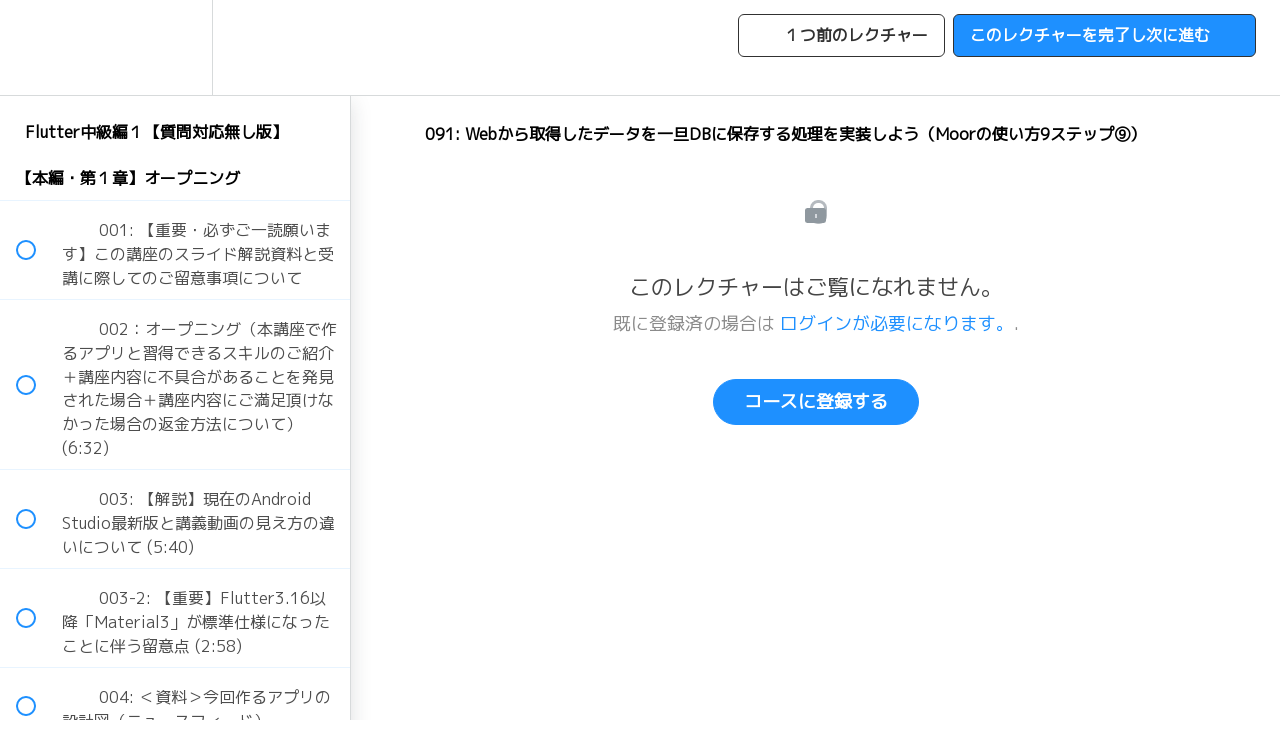

--- FILE ---
content_type: text/html; charset=utf-8
request_url: https://school.minpro.net/courses/flutter-ios-android02-no-qa/lectures/14792248
body_size: 39224
content:
<!DOCTYPE html>
<html>
  <head>
    <script src="https://releases.transloadit.com/uppy/v4.18.0/uppy.min.js"></script><link rel="stylesheet" href="https://releases.transloadit.com/uppy/v4.18.0/uppy.min.css" />
    <link href='https://static-media.hotmart.com/NhPrTx8Nh1xcQCvoSCVyi99IIkY=/32x32/https://uploads.teachablecdn.com/attachments/i0j0sMBQ7egIV2Eu2M09_%E3%81%AF%E3%81%97%E3%82%99%E3%82%81%E3%82%8B%E3%81%AE%E4%BB%8A%E3%81%A6%E3%82%99%E3%81%97%E3%82%87512x512.png' rel='icon' type='image/png'>

<link href='https://static-media.hotmart.com/XIwDvluaC7C6T6e9QEloPbbc9I0=/72x72/https://uploads.teachablecdn.com/attachments/i0j0sMBQ7egIV2Eu2M09_%E3%81%AF%E3%81%97%E3%82%99%E3%82%81%E3%82%8B%E3%81%AE%E4%BB%8A%E3%81%A6%E3%82%99%E3%81%97%E3%82%87512x512.png' rel='apple-touch-icon' type='image/png'>

<link href='https://static-media.hotmart.com/81QtBjrS3kMv18-bOOexFyG4foU=/144x144/https://uploads.teachablecdn.com/attachments/i0j0sMBQ7egIV2Eu2M09_%E3%81%AF%E3%81%97%E3%82%99%E3%82%81%E3%82%8B%E3%81%AE%E4%BB%8A%E3%81%A6%E3%82%99%E3%81%97%E3%82%87512x512.png' rel='apple-touch-icon' type='image/png'>

<link href='https://static-media.hotmart.com/lksierjxSbL-_MTOq0LYmnyQm3w=/320x345/https://uploads.teachablecdn.com/attachments/n43U8XtITxWgpTb3bdYT_Flutter01_title_no_text_teachable.png' rel='apple-touch-startup-image' type='image/png'>

<link href='https://static-media.hotmart.com/LXFMlxFF2L7vZ_jh_CufSxtzQnM=/640x690/https://uploads.teachablecdn.com/attachments/n43U8XtITxWgpTb3bdYT_Flutter01_title_no_text_teachable.png' rel='apple-touch-startup-image' type='image/png'>

<meta name='apple-mobile-web-app-capable' content='yes' />
<meta charset="UTF-8">
<meta name="csrf-param" content="authenticity_token" />
<meta name="csrf-token" content="8l_LNvH6igy3SGt4UMjF80K7DbrSr0cuHLnuScvsnTSAzqvkUX6Vilj04a3n2YPzkAio-IjbXFvz2-W4sbtIlw" />
<link rel="stylesheet" href="https://fedora.teachablecdn.com/assets/bootstrap-748e653be2be27c8e709ced95eab64a05c870fcc9544b56e33dfe1a9a539317d.css" data-turbolinks-track="true" /><link href="https://teachable-themeable.learning.teachable.com/themecss/production/base.css?_=c56959d8ddeb&amp;brand_course_heading=%23ffffff&amp;brand_heading=%23333333&amp;brand_homepage_heading=%23ffffff&amp;brand_navbar_fixed_text=%23ffffff&amp;brand_navbar_text=%23313131&amp;brand_primary=%23ffffff&amp;brand_secondary=%231e90ff&amp;brand_text=%23333333&amp;font=Metropolis&amp;logged_out_homepage_background_image_overlay=0.0&amp;logged_out_homepage_background_image_url=https%3A%2F%2Fuploads.teachablecdn.com%2Fattachments%2Fn43U8XtITxWgpTb3bdYT_Flutter01_title_no_text_teachable.png&amp;show_login=true&amp;show_signup=true" rel="stylesheet" data-turbolinks-track="true"></link>
<title>091: Webから取得したデータを一旦DBに保存する処理を実装しよう（Moorの使い方9ステップ⑨） | みんなのプログラミング by</title>
<meta name="description" content="みんプロ式コア講座２（Web通信・設計・状態管理・DIの基礎）">
<link rel="canonical" href="https://school.minpro.net/courses/779491/lectures/14792248">
<meta property="og:description" content="みんプロ式コア講座２（Web通信・設計・状態管理・DIの基礎）">
<meta property="og:image" content="https://file-uploads.teachablecdn.com/4cbb9bac442b487ab7d02e0d485e67a1/a3af2cc13ad7487c8a9af2577b7e2b05">
<meta property="og:title" content="091: Webから取得したデータを一旦DBに保存する処理を実装しよう（Moorの使い方9ステップ⑨）">
<meta property="og:type" content="website">
<meta property="og:url" content="https://school.minpro.net/courses/779491/lectures/14792248">
<meta name="brand_video_player_color" content="#1e90ff">
<meta name="site_title" content="みんなのプログラミング by Telulu LLC">
<style>body, .title-container, .lecture-name{
  font-family: "M PLUS 1p", sans-serif;
  font-weight: 700;
}</style>
<script src='//fast.wistia.com/assets/external/E-v1.js'></script>
<script
  src='https://www.recaptcha.net/recaptcha/api.js'
  async
  defer></script>



      <meta name="asset_host" content="https://fedora.teachablecdn.com">
     <script>
  (function () {
    const origCreateElement = Document.prototype.createElement;
    Document.prototype.createElement = function () {
      const el = origCreateElement.apply(this, arguments);
      if (arguments[0].toLowerCase() === "video") {
        const observer = new MutationObserver(() => {
          if (
            el.src &&
            el.src.startsWith("data:video") &&
            el.autoplay &&
            el.style.display === "none"
          ) {
            el.removeAttribute("autoplay");
            el.autoplay = false;
            el.style.display = "none";
            observer.disconnect();
          }
        });
        observer.observe(el, {
          attributes: true,
          attributeFilter: ["src", "autoplay", "style"],
        });
      }
      return el;
    };
  })();
</script>
<script src="https://fedora.teachablecdn.com/packs/student-globals--1463f1f1bdf1bb9a431c.js"></script><script src="https://fedora.teachablecdn.com/packs/student-legacy--38db0977d3748059802d.js"></script><script src="https://fedora.teachablecdn.com/packs/student--e4ea9b8f25228072afe8.js"></script>
<meta id='iris-url' data-iris-url=https://eventable.internal.teachable.com />
<script type="text/javascript">
  window.heap=window.heap||[],heap.load=function(e,t){window.heap.appid=e,window.heap.config=t=t||{};var r=document.createElement("script");r.type="text/javascript",r.async=!0,r.src="https://cdn.heapanalytics.com/js/heap-"+e+".js";var a=document.getElementsByTagName("script")[0];a.parentNode.insertBefore(r,a);for(var n=function(e){return function(){heap.push([e].concat(Array.prototype.slice.call(arguments,0)))}},p=["addEventProperties","addUserProperties","clearEventProperties","identify","resetIdentity","removeEventProperty","setEventProperties","track","unsetEventProperty"],o=0;o<p.length;o++)heap[p[o]]=n(p[o])},heap.load("318805607");
  window.heapShouldTrackUser = true;
</script>


<script type="text/javascript">
  var _user_id = ''; // Set to the user's ID, username, or email address, or '' if not yet known.
  var _session_id = '903ca210a267b0c4d8eb75f0703c33dd'; // Set to a unique session ID for the visitor's current browsing session.

  var _sift = window._sift = window._sift || [];
  _sift.push(['_setAccount', '2e541754ec']);
  _sift.push(['_setUserId', _user_id]);
  _sift.push(['_setSessionId', _session_id]);
  _sift.push(['_trackPageview']);

  (function() {
    function ls() {
      var e = document.createElement('script');
      e.src = 'https://cdn.sift.com/s.js';
      document.body.appendChild(e);
    }
    if (window.attachEvent) {
      window.attachEvent('onload', ls);
    } else {
      window.addEventListener('load', ls, false);
    }
  })();
</script>


<link rel="preconnect" href="https://fonts.googleapis.com">
<link rel="preconnect" href="https://fonts.gstatic.com" crossorigin>
<link href="https://fonts.googleapis.com/css2?family=M+PLUS+1p&display=swap" rel="stylesheet">


<!-- Google tag (gtag.js) -->
<script async src="https://www.googletagmanager.com/gtag/js?id=G-SL8LSCXHSV"></script>
<script>
  window.dataLayer = window.dataLayer || [];
  function gtag(){dataLayer.push(arguments);}
  gtag('js', new Date());

  gtag('config', 'G-SL8LSCXHSV', {
    'user_id': '',
    'school_id': '209002',
    'school_domain': 'school.minpro.net'
  });
</script>



<meta http-equiv="X-UA-Compatible" content="IE=edge">
<script type="text/javascript">window.NREUM||(NREUM={});NREUM.info={"beacon":"bam.nr-data.net","errorBeacon":"bam.nr-data.net","licenseKey":"NRBR-08e3a2ada38dc55a529","applicationID":"1065060701","transactionName":"dAxdTUFZXVQEQh0JAFQXRktWRR5LCV9F","queueTime":0,"applicationTime":359,"agent":""}</script>
<script type="text/javascript">(window.NREUM||(NREUM={})).init={privacy:{cookies_enabled:true},ajax:{deny_list:["bam.nr-data.net"]},feature_flags:["soft_nav"],distributed_tracing:{enabled:true}};(window.NREUM||(NREUM={})).loader_config={agentID:"1103368432",accountID:"4102727",trustKey:"27503",xpid:"UAcHU1FRDxABVFdXBwcHUVQA",licenseKey:"NRBR-08e3a2ada38dc55a529",applicationID:"1065060701",browserID:"1103368432"};;/*! For license information please see nr-loader-spa-1.308.0.min.js.LICENSE.txt */
(()=>{var e,t,r={384:(e,t,r)=>{"use strict";r.d(t,{NT:()=>a,US:()=>u,Zm:()=>o,bQ:()=>d,dV:()=>c,pV:()=>l});var n=r(6154),i=r(1863),s=r(1910);const a={beacon:"bam.nr-data.net",errorBeacon:"bam.nr-data.net"};function o(){return n.gm.NREUM||(n.gm.NREUM={}),void 0===n.gm.newrelic&&(n.gm.newrelic=n.gm.NREUM),n.gm.NREUM}function c(){let e=o();return e.o||(e.o={ST:n.gm.setTimeout,SI:n.gm.setImmediate||n.gm.setInterval,CT:n.gm.clearTimeout,XHR:n.gm.XMLHttpRequest,REQ:n.gm.Request,EV:n.gm.Event,PR:n.gm.Promise,MO:n.gm.MutationObserver,FETCH:n.gm.fetch,WS:n.gm.WebSocket},(0,s.i)(...Object.values(e.o))),e}function d(e,t){let r=o();r.initializedAgents??={},t.initializedAt={ms:(0,i.t)(),date:new Date},r.initializedAgents[e]=t}function u(e,t){o()[e]=t}function l(){return function(){let e=o();const t=e.info||{};e.info={beacon:a.beacon,errorBeacon:a.errorBeacon,...t}}(),function(){let e=o();const t=e.init||{};e.init={...t}}(),c(),function(){let e=o();const t=e.loader_config||{};e.loader_config={...t}}(),o()}},782:(e,t,r)=>{"use strict";r.d(t,{T:()=>n});const n=r(860).K7.pageViewTiming},860:(e,t,r)=>{"use strict";r.d(t,{$J:()=>u,K7:()=>c,P3:()=>d,XX:()=>i,Yy:()=>o,df:()=>s,qY:()=>n,v4:()=>a});const n="events",i="jserrors",s="browser/blobs",a="rum",o="browser/logs",c={ajax:"ajax",genericEvents:"generic_events",jserrors:i,logging:"logging",metrics:"metrics",pageAction:"page_action",pageViewEvent:"page_view_event",pageViewTiming:"page_view_timing",sessionReplay:"session_replay",sessionTrace:"session_trace",softNav:"soft_navigations",spa:"spa"},d={[c.pageViewEvent]:1,[c.pageViewTiming]:2,[c.metrics]:3,[c.jserrors]:4,[c.spa]:5,[c.ajax]:6,[c.sessionTrace]:7,[c.softNav]:8,[c.sessionReplay]:9,[c.logging]:10,[c.genericEvents]:11},u={[c.pageViewEvent]:a,[c.pageViewTiming]:n,[c.ajax]:n,[c.spa]:n,[c.softNav]:n,[c.metrics]:i,[c.jserrors]:i,[c.sessionTrace]:s,[c.sessionReplay]:s,[c.logging]:o,[c.genericEvents]:"ins"}},944:(e,t,r)=>{"use strict";r.d(t,{R:()=>i});var n=r(3241);function i(e,t){"function"==typeof console.debug&&(console.debug("New Relic Warning: https://github.com/newrelic/newrelic-browser-agent/blob/main/docs/warning-codes.md#".concat(e),t),(0,n.W)({agentIdentifier:null,drained:null,type:"data",name:"warn",feature:"warn",data:{code:e,secondary:t}}))}},993:(e,t,r)=>{"use strict";r.d(t,{A$:()=>s,ET:()=>a,TZ:()=>o,p_:()=>i});var n=r(860);const i={ERROR:"ERROR",WARN:"WARN",INFO:"INFO",DEBUG:"DEBUG",TRACE:"TRACE"},s={OFF:0,ERROR:1,WARN:2,INFO:3,DEBUG:4,TRACE:5},a="log",o=n.K7.logging},1541:(e,t,r)=>{"use strict";r.d(t,{U:()=>i,f:()=>n});const n={MFE:"MFE",BA:"BA"};function i(e,t){if(2!==t?.harvestEndpointVersion)return{};const r=t.agentRef.runtime.appMetadata.agents[0].entityGuid;return e?{"source.id":e.id,"source.name":e.name,"source.type":e.type,"parent.id":e.parent?.id||r,"parent.type":e.parent?.type||n.BA}:{"entity.guid":r,appId:t.agentRef.info.applicationID}}},1687:(e,t,r)=>{"use strict";r.d(t,{Ak:()=>d,Ze:()=>h,x3:()=>u});var n=r(3241),i=r(7836),s=r(3606),a=r(860),o=r(2646);const c={};function d(e,t){const r={staged:!1,priority:a.P3[t]||0};l(e),c[e].get(t)||c[e].set(t,r)}function u(e,t){e&&c[e]&&(c[e].get(t)&&c[e].delete(t),p(e,t,!1),c[e].size&&f(e))}function l(e){if(!e)throw new Error("agentIdentifier required");c[e]||(c[e]=new Map)}function h(e="",t="feature",r=!1){if(l(e),!e||!c[e].get(t)||r)return p(e,t);c[e].get(t).staged=!0,f(e)}function f(e){const t=Array.from(c[e]);t.every(([e,t])=>t.staged)&&(t.sort((e,t)=>e[1].priority-t[1].priority),t.forEach(([t])=>{c[e].delete(t),p(e,t)}))}function p(e,t,r=!0){const a=e?i.ee.get(e):i.ee,c=s.i.handlers;if(!a.aborted&&a.backlog&&c){if((0,n.W)({agentIdentifier:e,type:"lifecycle",name:"drain",feature:t}),r){const e=a.backlog[t],r=c[t];if(r){for(let t=0;e&&t<e.length;++t)g(e[t],r);Object.entries(r).forEach(([e,t])=>{Object.values(t||{}).forEach(t=>{t[0]?.on&&t[0]?.context()instanceof o.y&&t[0].on(e,t[1])})})}}a.isolatedBacklog||delete c[t],a.backlog[t]=null,a.emit("drain-"+t,[])}}function g(e,t){var r=e[1];Object.values(t[r]||{}).forEach(t=>{var r=e[0];if(t[0]===r){var n=t[1],i=e[3],s=e[2];n.apply(i,s)}})}},1738:(e,t,r)=>{"use strict";r.d(t,{U:()=>f,Y:()=>h});var n=r(3241),i=r(9908),s=r(1863),a=r(944),o=r(5701),c=r(3969),d=r(8362),u=r(860),l=r(4261);function h(e,t,r,s){const h=s||r;!h||h[e]&&h[e]!==d.d.prototype[e]||(h[e]=function(){(0,i.p)(c.xV,["API/"+e+"/called"],void 0,u.K7.metrics,r.ee),(0,n.W)({agentIdentifier:r.agentIdentifier,drained:!!o.B?.[r.agentIdentifier],type:"data",name:"api",feature:l.Pl+e,data:{}});try{return t.apply(this,arguments)}catch(e){(0,a.R)(23,e)}})}function f(e,t,r,n,a){const o=e.info;null===r?delete o.jsAttributes[t]:o.jsAttributes[t]=r,(a||null===r)&&(0,i.p)(l.Pl+n,[(0,s.t)(),t,r],void 0,"session",e.ee)}},1741:(e,t,r)=>{"use strict";r.d(t,{W:()=>s});var n=r(944),i=r(4261);class s{#e(e,...t){if(this[e]!==s.prototype[e])return this[e](...t);(0,n.R)(35,e)}addPageAction(e,t){return this.#e(i.hG,e,t)}register(e){return this.#e(i.eY,e)}recordCustomEvent(e,t){return this.#e(i.fF,e,t)}setPageViewName(e,t){return this.#e(i.Fw,e,t)}setCustomAttribute(e,t,r){return this.#e(i.cD,e,t,r)}noticeError(e,t){return this.#e(i.o5,e,t)}setUserId(e,t=!1){return this.#e(i.Dl,e,t)}setApplicationVersion(e){return this.#e(i.nb,e)}setErrorHandler(e){return this.#e(i.bt,e)}addRelease(e,t){return this.#e(i.k6,e,t)}log(e,t){return this.#e(i.$9,e,t)}start(){return this.#e(i.d3)}finished(e){return this.#e(i.BL,e)}recordReplay(){return this.#e(i.CH)}pauseReplay(){return this.#e(i.Tb)}addToTrace(e){return this.#e(i.U2,e)}setCurrentRouteName(e){return this.#e(i.PA,e)}interaction(e){return this.#e(i.dT,e)}wrapLogger(e,t,r){return this.#e(i.Wb,e,t,r)}measure(e,t){return this.#e(i.V1,e,t)}consent(e){return this.#e(i.Pv,e)}}},1863:(e,t,r)=>{"use strict";function n(){return Math.floor(performance.now())}r.d(t,{t:()=>n})},1910:(e,t,r)=>{"use strict";r.d(t,{i:()=>s});var n=r(944);const i=new Map;function s(...e){return e.every(e=>{if(i.has(e))return i.get(e);const t="function"==typeof e?e.toString():"",r=t.includes("[native code]"),s=t.includes("nrWrapper");return r||s||(0,n.R)(64,e?.name||t),i.set(e,r),r})}},2555:(e,t,r)=>{"use strict";r.d(t,{D:()=>o,f:()=>a});var n=r(384),i=r(8122);const s={beacon:n.NT.beacon,errorBeacon:n.NT.errorBeacon,licenseKey:void 0,applicationID:void 0,sa:void 0,queueTime:void 0,applicationTime:void 0,ttGuid:void 0,user:void 0,account:void 0,product:void 0,extra:void 0,jsAttributes:{},userAttributes:void 0,atts:void 0,transactionName:void 0,tNamePlain:void 0};function a(e){try{return!!e.licenseKey&&!!e.errorBeacon&&!!e.applicationID}catch(e){return!1}}const o=e=>(0,i.a)(e,s)},2614:(e,t,r)=>{"use strict";r.d(t,{BB:()=>a,H3:()=>n,g:()=>d,iL:()=>c,tS:()=>o,uh:()=>i,wk:()=>s});const n="NRBA",i="SESSION",s=144e5,a=18e5,o={STARTED:"session-started",PAUSE:"session-pause",RESET:"session-reset",RESUME:"session-resume",UPDATE:"session-update"},c={SAME_TAB:"same-tab",CROSS_TAB:"cross-tab"},d={OFF:0,FULL:1,ERROR:2}},2646:(e,t,r)=>{"use strict";r.d(t,{y:()=>n});class n{constructor(e){this.contextId=e}}},2843:(e,t,r)=>{"use strict";r.d(t,{G:()=>s,u:()=>i});var n=r(3878);function i(e,t=!1,r,i){(0,n.DD)("visibilitychange",function(){if(t)return void("hidden"===document.visibilityState&&e());e(document.visibilityState)},r,i)}function s(e,t,r){(0,n.sp)("pagehide",e,t,r)}},3241:(e,t,r)=>{"use strict";r.d(t,{W:()=>s});var n=r(6154);const i="newrelic";function s(e={}){try{n.gm.dispatchEvent(new CustomEvent(i,{detail:e}))}catch(e){}}},3304:(e,t,r)=>{"use strict";r.d(t,{A:()=>s});var n=r(7836);const i=()=>{const e=new WeakSet;return(t,r)=>{if("object"==typeof r&&null!==r){if(e.has(r))return;e.add(r)}return r}};function s(e){try{return JSON.stringify(e,i())??""}catch(e){try{n.ee.emit("internal-error",[e])}catch(e){}return""}}},3333:(e,t,r)=>{"use strict";r.d(t,{$v:()=>u,TZ:()=>n,Xh:()=>c,Zp:()=>i,kd:()=>d,mq:()=>o,nf:()=>a,qN:()=>s});const n=r(860).K7.genericEvents,i=["auxclick","click","copy","keydown","paste","scrollend"],s=["focus","blur"],a=4,o=1e3,c=2e3,d=["PageAction","UserAction","BrowserPerformance"],u={RESOURCES:"experimental.resources",REGISTER:"register"}},3434:(e,t,r)=>{"use strict";r.d(t,{Jt:()=>s,YM:()=>d});var n=r(7836),i=r(5607);const s="nr@original:".concat(i.W),a=50;var o=Object.prototype.hasOwnProperty,c=!1;function d(e,t){return e||(e=n.ee),r.inPlace=function(e,t,n,i,s){n||(n="");const a="-"===n.charAt(0);for(let o=0;o<t.length;o++){const c=t[o],d=e[c];l(d)||(e[c]=r(d,a?c+n:n,i,c,s))}},r.flag=s,r;function r(t,r,n,c,d){return l(t)?t:(r||(r=""),nrWrapper[s]=t,function(e,t,r){if(Object.defineProperty&&Object.keys)try{return Object.keys(e).forEach(function(r){Object.defineProperty(t,r,{get:function(){return e[r]},set:function(t){return e[r]=t,t}})}),t}catch(e){u([e],r)}for(var n in e)o.call(e,n)&&(t[n]=e[n])}(t,nrWrapper,e),nrWrapper);function nrWrapper(){var s,o,l,h;let f;try{o=this,s=[...arguments],l="function"==typeof n?n(s,o):n||{}}catch(t){u([t,"",[s,o,c],l],e)}i(r+"start",[s,o,c],l,d);const p=performance.now();let g;try{return h=t.apply(o,s),g=performance.now(),h}catch(e){throw g=performance.now(),i(r+"err",[s,o,e],l,d),f=e,f}finally{const e=g-p,t={start:p,end:g,duration:e,isLongTask:e>=a,methodName:c,thrownError:f};t.isLongTask&&i("long-task",[t,o],l,d),i(r+"end",[s,o,h],l,d)}}}function i(r,n,i,s){if(!c||t){var a=c;c=!0;try{e.emit(r,n,i,t,s)}catch(t){u([t,r,n,i],e)}c=a}}}function u(e,t){t||(t=n.ee);try{t.emit("internal-error",e)}catch(e){}}function l(e){return!(e&&"function"==typeof e&&e.apply&&!e[s])}},3606:(e,t,r)=>{"use strict";r.d(t,{i:()=>s});var n=r(9908);s.on=a;var i=s.handlers={};function s(e,t,r,s){a(s||n.d,i,e,t,r)}function a(e,t,r,i,s){s||(s="feature"),e||(e=n.d);var a=t[s]=t[s]||{};(a[r]=a[r]||[]).push([e,i])}},3738:(e,t,r)=>{"use strict";r.d(t,{He:()=>i,Kp:()=>o,Lc:()=>d,Rz:()=>u,TZ:()=>n,bD:()=>s,d3:()=>a,jx:()=>l,sl:()=>h,uP:()=>c});const n=r(860).K7.sessionTrace,i="bstResource",s="resource",a="-start",o="-end",c="fn"+a,d="fn"+o,u="pushState",l=1e3,h=3e4},3785:(e,t,r)=>{"use strict";r.d(t,{R:()=>c,b:()=>d});var n=r(9908),i=r(1863),s=r(860),a=r(3969),o=r(993);function c(e,t,r={},c=o.p_.INFO,d=!0,u,l=(0,i.t)()){(0,n.p)(a.xV,["API/logging/".concat(c.toLowerCase(),"/called")],void 0,s.K7.metrics,e),(0,n.p)(o.ET,[l,t,r,c,d,u],void 0,s.K7.logging,e)}function d(e){return"string"==typeof e&&Object.values(o.p_).some(t=>t===e.toUpperCase().trim())}},3878:(e,t,r)=>{"use strict";function n(e,t){return{capture:e,passive:!1,signal:t}}function i(e,t,r=!1,i){window.addEventListener(e,t,n(r,i))}function s(e,t,r=!1,i){document.addEventListener(e,t,n(r,i))}r.d(t,{DD:()=>s,jT:()=>n,sp:()=>i})},3962:(e,t,r)=>{"use strict";r.d(t,{AM:()=>a,O2:()=>l,OV:()=>s,Qu:()=>h,TZ:()=>c,ih:()=>f,pP:()=>o,t1:()=>u,tC:()=>i,wD:()=>d});var n=r(860);const i=["click","keydown","submit"],s="popstate",a="api",o="initialPageLoad",c=n.K7.softNav,d=5e3,u=500,l={INITIAL_PAGE_LOAD:"",ROUTE_CHANGE:1,UNSPECIFIED:2},h={INTERACTION:1,AJAX:2,CUSTOM_END:3,CUSTOM_TRACER:4},f={IP:"in progress",PF:"pending finish",FIN:"finished",CAN:"cancelled"}},3969:(e,t,r)=>{"use strict";r.d(t,{TZ:()=>n,XG:()=>o,rs:()=>i,xV:()=>a,z_:()=>s});const n=r(860).K7.metrics,i="sm",s="cm",a="storeSupportabilityMetrics",o="storeEventMetrics"},4234:(e,t,r)=>{"use strict";r.d(t,{W:()=>s});var n=r(7836),i=r(1687);class s{constructor(e,t){this.agentIdentifier=e,this.ee=n.ee.get(e),this.featureName=t,this.blocked=!1}deregisterDrain(){(0,i.x3)(this.agentIdentifier,this.featureName)}}},4261:(e,t,r)=>{"use strict";r.d(t,{$9:()=>u,BL:()=>c,CH:()=>p,Dl:()=>R,Fw:()=>w,PA:()=>v,Pl:()=>n,Pv:()=>A,Tb:()=>h,U2:()=>a,V1:()=>E,Wb:()=>T,bt:()=>y,cD:()=>b,d3:()=>x,dT:()=>d,eY:()=>g,fF:()=>f,hG:()=>s,hw:()=>i,k6:()=>o,nb:()=>m,o5:()=>l});const n="api-",i=n+"ixn-",s="addPageAction",a="addToTrace",o="addRelease",c="finished",d="interaction",u="log",l="noticeError",h="pauseReplay",f="recordCustomEvent",p="recordReplay",g="register",m="setApplicationVersion",v="setCurrentRouteName",b="setCustomAttribute",y="setErrorHandler",w="setPageViewName",R="setUserId",x="start",T="wrapLogger",E="measure",A="consent"},5205:(e,t,r)=>{"use strict";r.d(t,{j:()=>S});var n=r(384),i=r(1741);var s=r(2555),a=r(3333);const o=e=>{if(!e||"string"!=typeof e)return!1;try{document.createDocumentFragment().querySelector(e)}catch{return!1}return!0};var c=r(2614),d=r(944),u=r(8122);const l="[data-nr-mask]",h=e=>(0,u.a)(e,(()=>{const e={feature_flags:[],experimental:{allow_registered_children:!1,resources:!1},mask_selector:"*",block_selector:"[data-nr-block]",mask_input_options:{color:!1,date:!1,"datetime-local":!1,email:!1,month:!1,number:!1,range:!1,search:!1,tel:!1,text:!1,time:!1,url:!1,week:!1,textarea:!1,select:!1,password:!0}};return{ajax:{deny_list:void 0,block_internal:!0,enabled:!0,autoStart:!0},api:{get allow_registered_children(){return e.feature_flags.includes(a.$v.REGISTER)||e.experimental.allow_registered_children},set allow_registered_children(t){e.experimental.allow_registered_children=t},duplicate_registered_data:!1},browser_consent_mode:{enabled:!1},distributed_tracing:{enabled:void 0,exclude_newrelic_header:void 0,cors_use_newrelic_header:void 0,cors_use_tracecontext_headers:void 0,allowed_origins:void 0},get feature_flags(){return e.feature_flags},set feature_flags(t){e.feature_flags=t},generic_events:{enabled:!0,autoStart:!0},harvest:{interval:30},jserrors:{enabled:!0,autoStart:!0},logging:{enabled:!0,autoStart:!0},metrics:{enabled:!0,autoStart:!0},obfuscate:void 0,page_action:{enabled:!0},page_view_event:{enabled:!0,autoStart:!0},page_view_timing:{enabled:!0,autoStart:!0},performance:{capture_marks:!1,capture_measures:!1,capture_detail:!0,resources:{get enabled(){return e.feature_flags.includes(a.$v.RESOURCES)||e.experimental.resources},set enabled(t){e.experimental.resources=t},asset_types:[],first_party_domains:[],ignore_newrelic:!0}},privacy:{cookies_enabled:!0},proxy:{assets:void 0,beacon:void 0},session:{expiresMs:c.wk,inactiveMs:c.BB},session_replay:{autoStart:!0,enabled:!1,preload:!1,sampling_rate:10,error_sampling_rate:100,collect_fonts:!1,inline_images:!1,fix_stylesheets:!0,mask_all_inputs:!0,get mask_text_selector(){return e.mask_selector},set mask_text_selector(t){o(t)?e.mask_selector="".concat(t,",").concat(l):""===t||null===t?e.mask_selector=l:(0,d.R)(5,t)},get block_class(){return"nr-block"},get ignore_class(){return"nr-ignore"},get mask_text_class(){return"nr-mask"},get block_selector(){return e.block_selector},set block_selector(t){o(t)?e.block_selector+=",".concat(t):""!==t&&(0,d.R)(6,t)},get mask_input_options(){return e.mask_input_options},set mask_input_options(t){t&&"object"==typeof t?e.mask_input_options={...t,password:!0}:(0,d.R)(7,t)}},session_trace:{enabled:!0,autoStart:!0},soft_navigations:{enabled:!0,autoStart:!0},spa:{enabled:!0,autoStart:!0},ssl:void 0,user_actions:{enabled:!0,elementAttributes:["id","className","tagName","type"]}}})());var f=r(6154),p=r(9324);let g=0;const m={buildEnv:p.F3,distMethod:p.Xs,version:p.xv,originTime:f.WN},v={consented:!1},b={appMetadata:{},get consented(){return this.session?.state?.consent||v.consented},set consented(e){v.consented=e},customTransaction:void 0,denyList:void 0,disabled:!1,harvester:void 0,isolatedBacklog:!1,isRecording:!1,loaderType:void 0,maxBytes:3e4,obfuscator:void 0,onerror:void 0,ptid:void 0,releaseIds:{},session:void 0,timeKeeper:void 0,registeredEntities:[],jsAttributesMetadata:{bytes:0},get harvestCount(){return++g}},y=e=>{const t=(0,u.a)(e,b),r=Object.keys(m).reduce((e,t)=>(e[t]={value:m[t],writable:!1,configurable:!0,enumerable:!0},e),{});return Object.defineProperties(t,r)};var w=r(5701);const R=e=>{const t=e.startsWith("http");e+="/",r.p=t?e:"https://"+e};var x=r(7836),T=r(3241);const E={accountID:void 0,trustKey:void 0,agentID:void 0,licenseKey:void 0,applicationID:void 0,xpid:void 0},A=e=>(0,u.a)(e,E),_=new Set;function S(e,t={},r,a){let{init:o,info:c,loader_config:d,runtime:u={},exposed:l=!0}=t;if(!c){const e=(0,n.pV)();o=e.init,c=e.info,d=e.loader_config}e.init=h(o||{}),e.loader_config=A(d||{}),c.jsAttributes??={},f.bv&&(c.jsAttributes.isWorker=!0),e.info=(0,s.D)(c);const p=e.init,g=[c.beacon,c.errorBeacon];_.has(e.agentIdentifier)||(p.proxy.assets&&(R(p.proxy.assets),g.push(p.proxy.assets)),p.proxy.beacon&&g.push(p.proxy.beacon),e.beacons=[...g],function(e){const t=(0,n.pV)();Object.getOwnPropertyNames(i.W.prototype).forEach(r=>{const n=i.W.prototype[r];if("function"!=typeof n||"constructor"===n)return;let s=t[r];e[r]&&!1!==e.exposed&&"micro-agent"!==e.runtime?.loaderType&&(t[r]=(...t)=>{const n=e[r](...t);return s?s(...t):n})})}(e),(0,n.US)("activatedFeatures",w.B)),u.denyList=[...p.ajax.deny_list||[],...p.ajax.block_internal?g:[]],u.ptid=e.agentIdentifier,u.loaderType=r,e.runtime=y(u),_.has(e.agentIdentifier)||(e.ee=x.ee.get(e.agentIdentifier),e.exposed=l,(0,T.W)({agentIdentifier:e.agentIdentifier,drained:!!w.B?.[e.agentIdentifier],type:"lifecycle",name:"initialize",feature:void 0,data:e.config})),_.add(e.agentIdentifier)}},5270:(e,t,r)=>{"use strict";r.d(t,{Aw:()=>a,SR:()=>s,rF:()=>o});var n=r(384),i=r(7767);function s(e){return!!(0,n.dV)().o.MO&&(0,i.V)(e)&&!0===e?.session_trace.enabled}function a(e){return!0===e?.session_replay.preload&&s(e)}function o(e,t){try{if("string"==typeof t?.type){if("password"===t.type.toLowerCase())return"*".repeat(e?.length||0);if(void 0!==t?.dataset?.nrUnmask||t?.classList?.contains("nr-unmask"))return e}}catch(e){}return"string"==typeof e?e.replace(/[\S]/g,"*"):"*".repeat(e?.length||0)}},5289:(e,t,r)=>{"use strict";r.d(t,{GG:()=>a,Qr:()=>c,sB:()=>o});var n=r(3878),i=r(6389);function s(){return"undefined"==typeof document||"complete"===document.readyState}function a(e,t){if(s())return e();const r=(0,i.J)(e),a=setInterval(()=>{s()&&(clearInterval(a),r())},500);(0,n.sp)("load",r,t)}function o(e){if(s())return e();(0,n.DD)("DOMContentLoaded",e)}function c(e){if(s())return e();(0,n.sp)("popstate",e)}},5607:(e,t,r)=>{"use strict";r.d(t,{W:()=>n});const n=(0,r(9566).bz)()},5701:(e,t,r)=>{"use strict";r.d(t,{B:()=>s,t:()=>a});var n=r(3241);const i=new Set,s={};function a(e,t){const r=t.agentIdentifier;s[r]??={},e&&"object"==typeof e&&(i.has(r)||(t.ee.emit("rumresp",[e]),s[r]=e,i.add(r),(0,n.W)({agentIdentifier:r,loaded:!0,drained:!0,type:"lifecycle",name:"load",feature:void 0,data:e})))}},6154:(e,t,r)=>{"use strict";r.d(t,{OF:()=>d,RI:()=>i,WN:()=>h,bv:()=>s,eN:()=>f,gm:()=>a,lR:()=>l,m:()=>c,mw:()=>o,sb:()=>u});var n=r(1863);const i="undefined"!=typeof window&&!!window.document,s="undefined"!=typeof WorkerGlobalScope&&("undefined"!=typeof self&&self instanceof WorkerGlobalScope&&self.navigator instanceof WorkerNavigator||"undefined"!=typeof globalThis&&globalThis instanceof WorkerGlobalScope&&globalThis.navigator instanceof WorkerNavigator),a=i?window:"undefined"!=typeof WorkerGlobalScope&&("undefined"!=typeof self&&self instanceof WorkerGlobalScope&&self||"undefined"!=typeof globalThis&&globalThis instanceof WorkerGlobalScope&&globalThis),o=Boolean("hidden"===a?.document?.visibilityState),c=""+a?.location,d=/iPad|iPhone|iPod/.test(a.navigator?.userAgent),u=d&&"undefined"==typeof SharedWorker,l=(()=>{const e=a.navigator?.userAgent?.match(/Firefox[/\s](\d+\.\d+)/);return Array.isArray(e)&&e.length>=2?+e[1]:0})(),h=Date.now()-(0,n.t)(),f=()=>"undefined"!=typeof PerformanceNavigationTiming&&a?.performance?.getEntriesByType("navigation")?.[0]?.responseStart},6344:(e,t,r)=>{"use strict";r.d(t,{BB:()=>u,Qb:()=>l,TZ:()=>i,Ug:()=>a,Vh:()=>s,_s:()=>o,bc:()=>d,yP:()=>c});var n=r(2614);const i=r(860).K7.sessionReplay,s="errorDuringReplay",a=.12,o={DomContentLoaded:0,Load:1,FullSnapshot:2,IncrementalSnapshot:3,Meta:4,Custom:5},c={[n.g.ERROR]:15e3,[n.g.FULL]:3e5,[n.g.OFF]:0},d={RESET:{message:"Session was reset",sm:"Reset"},IMPORT:{message:"Recorder failed to import",sm:"Import"},TOO_MANY:{message:"429: Too Many Requests",sm:"Too-Many"},TOO_BIG:{message:"Payload was too large",sm:"Too-Big"},CROSS_TAB:{message:"Session Entity was set to OFF on another tab",sm:"Cross-Tab"},ENTITLEMENTS:{message:"Session Replay is not allowed and will not be started",sm:"Entitlement"}},u=5e3,l={API:"api",RESUME:"resume",SWITCH_TO_FULL:"switchToFull",INITIALIZE:"initialize",PRELOAD:"preload"}},6389:(e,t,r)=>{"use strict";function n(e,t=500,r={}){const n=r?.leading||!1;let i;return(...r)=>{n&&void 0===i&&(e.apply(this,r),i=setTimeout(()=>{i=clearTimeout(i)},t)),n||(clearTimeout(i),i=setTimeout(()=>{e.apply(this,r)},t))}}function i(e){let t=!1;return(...r)=>{t||(t=!0,e.apply(this,r))}}r.d(t,{J:()=>i,s:()=>n})},6630:(e,t,r)=>{"use strict";r.d(t,{T:()=>n});const n=r(860).K7.pageViewEvent},6774:(e,t,r)=>{"use strict";r.d(t,{T:()=>n});const n=r(860).K7.jserrors},7295:(e,t,r)=>{"use strict";r.d(t,{Xv:()=>a,gX:()=>i,iW:()=>s});var n=[];function i(e){if(!e||s(e))return!1;if(0===n.length)return!0;if("*"===n[0].hostname)return!1;for(var t=0;t<n.length;t++){var r=n[t];if(r.hostname.test(e.hostname)&&r.pathname.test(e.pathname))return!1}return!0}function s(e){return void 0===e.hostname}function a(e){if(n=[],e&&e.length)for(var t=0;t<e.length;t++){let r=e[t];if(!r)continue;if("*"===r)return void(n=[{hostname:"*"}]);0===r.indexOf("http://")?r=r.substring(7):0===r.indexOf("https://")&&(r=r.substring(8));const i=r.indexOf("/");let s,a;i>0?(s=r.substring(0,i),a=r.substring(i)):(s=r,a="*");let[c]=s.split(":");n.push({hostname:o(c),pathname:o(a,!0)})}}function o(e,t=!1){const r=e.replace(/[.+?^${}()|[\]\\]/g,e=>"\\"+e).replace(/\*/g,".*?");return new RegExp((t?"^":"")+r+"$")}},7485:(e,t,r)=>{"use strict";r.d(t,{D:()=>i});var n=r(6154);function i(e){if(0===(e||"").indexOf("data:"))return{protocol:"data"};try{const t=new URL(e,location.href),r={port:t.port,hostname:t.hostname,pathname:t.pathname,search:t.search,protocol:t.protocol.slice(0,t.protocol.indexOf(":")),sameOrigin:t.protocol===n.gm?.location?.protocol&&t.host===n.gm?.location?.host};return r.port&&""!==r.port||("http:"===t.protocol&&(r.port="80"),"https:"===t.protocol&&(r.port="443")),r.pathname&&""!==r.pathname?r.pathname.startsWith("/")||(r.pathname="/".concat(r.pathname)):r.pathname="/",r}catch(e){return{}}}},7699:(e,t,r)=>{"use strict";r.d(t,{It:()=>s,KC:()=>o,No:()=>i,qh:()=>a});var n=r(860);const i=16e3,s=1e6,a="SESSION_ERROR",o={[n.K7.logging]:!0,[n.K7.genericEvents]:!1,[n.K7.jserrors]:!1,[n.K7.ajax]:!1}},7767:(e,t,r)=>{"use strict";r.d(t,{V:()=>i});var n=r(6154);const i=e=>n.RI&&!0===e?.privacy.cookies_enabled},7836:(e,t,r)=>{"use strict";r.d(t,{P:()=>o,ee:()=>c});var n=r(384),i=r(8990),s=r(2646),a=r(5607);const o="nr@context:".concat(a.W),c=function e(t,r){var n={},a={},u={},l=!1;try{l=16===r.length&&d.initializedAgents?.[r]?.runtime.isolatedBacklog}catch(e){}var h={on:p,addEventListener:p,removeEventListener:function(e,t){var r=n[e];if(!r)return;for(var i=0;i<r.length;i++)r[i]===t&&r.splice(i,1)},emit:function(e,r,n,i,s){!1!==s&&(s=!0);if(c.aborted&&!i)return;t&&s&&t.emit(e,r,n);var o=f(n);g(e).forEach(e=>{e.apply(o,r)});var d=v()[a[e]];d&&d.push([h,e,r,o]);return o},get:m,listeners:g,context:f,buffer:function(e,t){const r=v();if(t=t||"feature",h.aborted)return;Object.entries(e||{}).forEach(([e,n])=>{a[n]=t,t in r||(r[t]=[])})},abort:function(){h._aborted=!0,Object.keys(h.backlog).forEach(e=>{delete h.backlog[e]})},isBuffering:function(e){return!!v()[a[e]]},debugId:r,backlog:l?{}:t&&"object"==typeof t.backlog?t.backlog:{},isolatedBacklog:l};return Object.defineProperty(h,"aborted",{get:()=>{let e=h._aborted||!1;return e||(t&&(e=t.aborted),e)}}),h;function f(e){return e&&e instanceof s.y?e:e?(0,i.I)(e,o,()=>new s.y(o)):new s.y(o)}function p(e,t){n[e]=g(e).concat(t)}function g(e){return n[e]||[]}function m(t){return u[t]=u[t]||e(h,t)}function v(){return h.backlog}}(void 0,"globalEE"),d=(0,n.Zm)();d.ee||(d.ee=c)},8122:(e,t,r)=>{"use strict";r.d(t,{a:()=>i});var n=r(944);function i(e,t){try{if(!e||"object"!=typeof e)return(0,n.R)(3);if(!t||"object"!=typeof t)return(0,n.R)(4);const r=Object.create(Object.getPrototypeOf(t),Object.getOwnPropertyDescriptors(t)),s=0===Object.keys(r).length?e:r;for(let a in s)if(void 0!==e[a])try{if(null===e[a]){r[a]=null;continue}Array.isArray(e[a])&&Array.isArray(t[a])?r[a]=Array.from(new Set([...e[a],...t[a]])):"object"==typeof e[a]&&"object"==typeof t[a]?r[a]=i(e[a],t[a]):r[a]=e[a]}catch(e){r[a]||(0,n.R)(1,e)}return r}catch(e){(0,n.R)(2,e)}}},8139:(e,t,r)=>{"use strict";r.d(t,{u:()=>h});var n=r(7836),i=r(3434),s=r(8990),a=r(6154);const o={},c=a.gm.XMLHttpRequest,d="addEventListener",u="removeEventListener",l="nr@wrapped:".concat(n.P);function h(e){var t=function(e){return(e||n.ee).get("events")}(e);if(o[t.debugId]++)return t;o[t.debugId]=1;var r=(0,i.YM)(t,!0);function h(e){r.inPlace(e,[d,u],"-",p)}function p(e,t){return e[1]}return"getPrototypeOf"in Object&&(a.RI&&f(document,h),c&&f(c.prototype,h),f(a.gm,h)),t.on(d+"-start",function(e,t){var n=e[1];if(null!==n&&("function"==typeof n||"object"==typeof n)&&"newrelic"!==e[0]){var i=(0,s.I)(n,l,function(){var e={object:function(){if("function"!=typeof n.handleEvent)return;return n.handleEvent.apply(n,arguments)},function:n}[typeof n];return e?r(e,"fn-",null,e.name||"anonymous"):n});this.wrapped=e[1]=i}}),t.on(u+"-start",function(e){e[1]=this.wrapped||e[1]}),t}function f(e,t,...r){let n=e;for(;"object"==typeof n&&!Object.prototype.hasOwnProperty.call(n,d);)n=Object.getPrototypeOf(n);n&&t(n,...r)}},8362:(e,t,r)=>{"use strict";r.d(t,{d:()=>s});var n=r(9566),i=r(1741);class s extends i.W{agentIdentifier=(0,n.LA)(16)}},8374:(e,t,r)=>{r.nc=(()=>{try{return document?.currentScript?.nonce}catch(e){}return""})()},8990:(e,t,r)=>{"use strict";r.d(t,{I:()=>i});var n=Object.prototype.hasOwnProperty;function i(e,t,r){if(n.call(e,t))return e[t];var i=r();if(Object.defineProperty&&Object.keys)try{return Object.defineProperty(e,t,{value:i,writable:!0,enumerable:!1}),i}catch(e){}return e[t]=i,i}},9119:(e,t,r)=>{"use strict";r.d(t,{L:()=>s});var n=/([^?#]*)[^#]*(#[^?]*|$).*/,i=/([^?#]*)().*/;function s(e,t){return e?e.replace(t?n:i,"$1$2"):e}},9300:(e,t,r)=>{"use strict";r.d(t,{T:()=>n});const n=r(860).K7.ajax},9324:(e,t,r)=>{"use strict";r.d(t,{AJ:()=>a,F3:()=>i,Xs:()=>s,Yq:()=>o,xv:()=>n});const n="1.308.0",i="PROD",s="CDN",a="@newrelic/rrweb",o="1.0.1"},9566:(e,t,r)=>{"use strict";r.d(t,{LA:()=>o,ZF:()=>c,bz:()=>a,el:()=>d});var n=r(6154);const i="xxxxxxxx-xxxx-4xxx-yxxx-xxxxxxxxxxxx";function s(e,t){return e?15&e[t]:16*Math.random()|0}function a(){const e=n.gm?.crypto||n.gm?.msCrypto;let t,r=0;return e&&e.getRandomValues&&(t=e.getRandomValues(new Uint8Array(30))),i.split("").map(e=>"x"===e?s(t,r++).toString(16):"y"===e?(3&s()|8).toString(16):e).join("")}function o(e){const t=n.gm?.crypto||n.gm?.msCrypto;let r,i=0;t&&t.getRandomValues&&(r=t.getRandomValues(new Uint8Array(e)));const a=[];for(var o=0;o<e;o++)a.push(s(r,i++).toString(16));return a.join("")}function c(){return o(16)}function d(){return o(32)}},9908:(e,t,r)=>{"use strict";r.d(t,{d:()=>n,p:()=>i});var n=r(7836).ee.get("handle");function i(e,t,r,i,s){s?(s.buffer([e],i),s.emit(e,t,r)):(n.buffer([e],i),n.emit(e,t,r))}}},n={};function i(e){var t=n[e];if(void 0!==t)return t.exports;var s=n[e]={exports:{}};return r[e](s,s.exports,i),s.exports}i.m=r,i.d=(e,t)=>{for(var r in t)i.o(t,r)&&!i.o(e,r)&&Object.defineProperty(e,r,{enumerable:!0,get:t[r]})},i.f={},i.e=e=>Promise.all(Object.keys(i.f).reduce((t,r)=>(i.f[r](e,t),t),[])),i.u=e=>({212:"nr-spa-compressor",249:"nr-spa-recorder",478:"nr-spa"}[e]+"-1.308.0.min.js"),i.o=(e,t)=>Object.prototype.hasOwnProperty.call(e,t),e={},t="NRBA-1.308.0.PROD:",i.l=(r,n,s,a)=>{if(e[r])e[r].push(n);else{var o,c;if(void 0!==s)for(var d=document.getElementsByTagName("script"),u=0;u<d.length;u++){var l=d[u];if(l.getAttribute("src")==r||l.getAttribute("data-webpack")==t+s){o=l;break}}if(!o){c=!0;var h={478:"sha512-RSfSVnmHk59T/uIPbdSE0LPeqcEdF4/+XhfJdBuccH5rYMOEZDhFdtnh6X6nJk7hGpzHd9Ujhsy7lZEz/ORYCQ==",249:"sha512-ehJXhmntm85NSqW4MkhfQqmeKFulra3klDyY0OPDUE+sQ3GokHlPh1pmAzuNy//3j4ac6lzIbmXLvGQBMYmrkg==",212:"sha512-B9h4CR46ndKRgMBcK+j67uSR2RCnJfGefU+A7FrgR/k42ovXy5x/MAVFiSvFxuVeEk/pNLgvYGMp1cBSK/G6Fg=="};(o=document.createElement("script")).charset="utf-8",i.nc&&o.setAttribute("nonce",i.nc),o.setAttribute("data-webpack",t+s),o.src=r,0!==o.src.indexOf(window.location.origin+"/")&&(o.crossOrigin="anonymous"),h[a]&&(o.integrity=h[a])}e[r]=[n];var f=(t,n)=>{o.onerror=o.onload=null,clearTimeout(p);var i=e[r];if(delete e[r],o.parentNode&&o.parentNode.removeChild(o),i&&i.forEach(e=>e(n)),t)return t(n)},p=setTimeout(f.bind(null,void 0,{type:"timeout",target:o}),12e4);o.onerror=f.bind(null,o.onerror),o.onload=f.bind(null,o.onload),c&&document.head.appendChild(o)}},i.r=e=>{"undefined"!=typeof Symbol&&Symbol.toStringTag&&Object.defineProperty(e,Symbol.toStringTag,{value:"Module"}),Object.defineProperty(e,"__esModule",{value:!0})},i.p="https://js-agent.newrelic.com/",(()=>{var e={38:0,788:0};i.f.j=(t,r)=>{var n=i.o(e,t)?e[t]:void 0;if(0!==n)if(n)r.push(n[2]);else{var s=new Promise((r,i)=>n=e[t]=[r,i]);r.push(n[2]=s);var a=i.p+i.u(t),o=new Error;i.l(a,r=>{if(i.o(e,t)&&(0!==(n=e[t])&&(e[t]=void 0),n)){var s=r&&("load"===r.type?"missing":r.type),a=r&&r.target&&r.target.src;o.message="Loading chunk "+t+" failed: ("+s+": "+a+")",o.name="ChunkLoadError",o.type=s,o.request=a,n[1](o)}},"chunk-"+t,t)}};var t=(t,r)=>{var n,s,[a,o,c]=r,d=0;if(a.some(t=>0!==e[t])){for(n in o)i.o(o,n)&&(i.m[n]=o[n]);if(c)c(i)}for(t&&t(r);d<a.length;d++)s=a[d],i.o(e,s)&&e[s]&&e[s][0](),e[s]=0},r=self["webpackChunk:NRBA-1.308.0.PROD"]=self["webpackChunk:NRBA-1.308.0.PROD"]||[];r.forEach(t.bind(null,0)),r.push=t.bind(null,r.push.bind(r))})(),(()=>{"use strict";i(8374);var e=i(8362),t=i(860);const r=Object.values(t.K7);var n=i(5205);var s=i(9908),a=i(1863),o=i(4261),c=i(1738);var d=i(1687),u=i(4234),l=i(5289),h=i(6154),f=i(944),p=i(5270),g=i(7767),m=i(6389),v=i(7699);class b extends u.W{constructor(e,t){super(e.agentIdentifier,t),this.agentRef=e,this.abortHandler=void 0,this.featAggregate=void 0,this.loadedSuccessfully=void 0,this.onAggregateImported=new Promise(e=>{this.loadedSuccessfully=e}),this.deferred=Promise.resolve(),!1===e.init[this.featureName].autoStart?this.deferred=new Promise((t,r)=>{this.ee.on("manual-start-all",(0,m.J)(()=>{(0,d.Ak)(e.agentIdentifier,this.featureName),t()}))}):(0,d.Ak)(e.agentIdentifier,t)}importAggregator(e,t,r={}){if(this.featAggregate)return;const n=async()=>{let n;await this.deferred;try{if((0,g.V)(e.init)){const{setupAgentSession:t}=await i.e(478).then(i.bind(i,8766));n=t(e)}}catch(e){(0,f.R)(20,e),this.ee.emit("internal-error",[e]),(0,s.p)(v.qh,[e],void 0,this.featureName,this.ee)}try{if(!this.#t(this.featureName,n,e.init))return(0,d.Ze)(this.agentIdentifier,this.featureName),void this.loadedSuccessfully(!1);const{Aggregate:i}=await t();this.featAggregate=new i(e,r),e.runtime.harvester.initializedAggregates.push(this.featAggregate),this.loadedSuccessfully(!0)}catch(e){(0,f.R)(34,e),this.abortHandler?.(),(0,d.Ze)(this.agentIdentifier,this.featureName,!0),this.loadedSuccessfully(!1),this.ee&&this.ee.abort()}};h.RI?(0,l.GG)(()=>n(),!0):n()}#t(e,r,n){if(this.blocked)return!1;switch(e){case t.K7.sessionReplay:return(0,p.SR)(n)&&!!r;case t.K7.sessionTrace:return!!r;default:return!0}}}var y=i(6630),w=i(2614),R=i(3241);class x extends b{static featureName=y.T;constructor(e){var t;super(e,y.T),this.setupInspectionEvents(e.agentIdentifier),t=e,(0,c.Y)(o.Fw,function(e,r){"string"==typeof e&&("/"!==e.charAt(0)&&(e="/"+e),t.runtime.customTransaction=(r||"http://custom.transaction")+e,(0,s.p)(o.Pl+o.Fw,[(0,a.t)()],void 0,void 0,t.ee))},t),this.importAggregator(e,()=>i.e(478).then(i.bind(i,2467)))}setupInspectionEvents(e){const t=(t,r)=>{t&&(0,R.W)({agentIdentifier:e,timeStamp:t.timeStamp,loaded:"complete"===t.target.readyState,type:"window",name:r,data:t.target.location+""})};(0,l.sB)(e=>{t(e,"DOMContentLoaded")}),(0,l.GG)(e=>{t(e,"load")}),(0,l.Qr)(e=>{t(e,"navigate")}),this.ee.on(w.tS.UPDATE,(t,r)=>{(0,R.W)({agentIdentifier:e,type:"lifecycle",name:"session",data:r})})}}var T=i(384);class E extends e.d{constructor(e){var t;(super(),h.gm)?(this.features={},(0,T.bQ)(this.agentIdentifier,this),this.desiredFeatures=new Set(e.features||[]),this.desiredFeatures.add(x),(0,n.j)(this,e,e.loaderType||"agent"),t=this,(0,c.Y)(o.cD,function(e,r,n=!1){if("string"==typeof e){if(["string","number","boolean"].includes(typeof r)||null===r)return(0,c.U)(t,e,r,o.cD,n);(0,f.R)(40,typeof r)}else(0,f.R)(39,typeof e)},t),function(e){(0,c.Y)(o.Dl,function(t,r=!1){if("string"!=typeof t&&null!==t)return void(0,f.R)(41,typeof t);const n=e.info.jsAttributes["enduser.id"];r&&null!=n&&n!==t?(0,s.p)(o.Pl+"setUserIdAndResetSession",[t],void 0,"session",e.ee):(0,c.U)(e,"enduser.id",t,o.Dl,!0)},e)}(this),function(e){(0,c.Y)(o.nb,function(t){if("string"==typeof t||null===t)return(0,c.U)(e,"application.version",t,o.nb,!1);(0,f.R)(42,typeof t)},e)}(this),function(e){(0,c.Y)(o.d3,function(){e.ee.emit("manual-start-all")},e)}(this),function(e){(0,c.Y)(o.Pv,function(t=!0){if("boolean"==typeof t){if((0,s.p)(o.Pl+o.Pv,[t],void 0,"session",e.ee),e.runtime.consented=t,t){const t=e.features.page_view_event;t.onAggregateImported.then(e=>{const r=t.featAggregate;e&&!r.sentRum&&r.sendRum()})}}else(0,f.R)(65,typeof t)},e)}(this),this.run()):(0,f.R)(21)}get config(){return{info:this.info,init:this.init,loader_config:this.loader_config,runtime:this.runtime}}get api(){return this}run(){try{const e=function(e){const t={};return r.forEach(r=>{t[r]=!!e[r]?.enabled}),t}(this.init),n=[...this.desiredFeatures];n.sort((e,r)=>t.P3[e.featureName]-t.P3[r.featureName]),n.forEach(r=>{if(!e[r.featureName]&&r.featureName!==t.K7.pageViewEvent)return;if(r.featureName===t.K7.spa)return void(0,f.R)(67);const n=function(e){switch(e){case t.K7.ajax:return[t.K7.jserrors];case t.K7.sessionTrace:return[t.K7.ajax,t.K7.pageViewEvent];case t.K7.sessionReplay:return[t.K7.sessionTrace];case t.K7.pageViewTiming:return[t.K7.pageViewEvent];default:return[]}}(r.featureName).filter(e=>!(e in this.features));n.length>0&&(0,f.R)(36,{targetFeature:r.featureName,missingDependencies:n}),this.features[r.featureName]=new r(this)})}catch(e){(0,f.R)(22,e);for(const e in this.features)this.features[e].abortHandler?.();const t=(0,T.Zm)();delete t.initializedAgents[this.agentIdentifier]?.features,delete this.sharedAggregator;return t.ee.get(this.agentIdentifier).abort(),!1}}}var A=i(2843),_=i(782);class S extends b{static featureName=_.T;constructor(e){super(e,_.T),h.RI&&((0,A.u)(()=>(0,s.p)("docHidden",[(0,a.t)()],void 0,_.T,this.ee),!0),(0,A.G)(()=>(0,s.p)("winPagehide",[(0,a.t)()],void 0,_.T,this.ee)),this.importAggregator(e,()=>i.e(478).then(i.bind(i,9917))))}}var O=i(3969);class I extends b{static featureName=O.TZ;constructor(e){super(e,O.TZ),h.RI&&document.addEventListener("securitypolicyviolation",e=>{(0,s.p)(O.xV,["Generic/CSPViolation/Detected"],void 0,this.featureName,this.ee)}),this.importAggregator(e,()=>i.e(478).then(i.bind(i,6555)))}}var N=i(6774),P=i(3878),k=i(3304);class D{constructor(e,t,r,n,i){this.name="UncaughtError",this.message="string"==typeof e?e:(0,k.A)(e),this.sourceURL=t,this.line=r,this.column=n,this.__newrelic=i}}function C(e){return M(e)?e:new D(void 0!==e?.message?e.message:e,e?.filename||e?.sourceURL,e?.lineno||e?.line,e?.colno||e?.col,e?.__newrelic,e?.cause)}function j(e){const t="Unhandled Promise Rejection: ";if(!e?.reason)return;if(M(e.reason)){try{e.reason.message.startsWith(t)||(e.reason.message=t+e.reason.message)}catch(e){}return C(e.reason)}const r=C(e.reason);return(r.message||"").startsWith(t)||(r.message=t+r.message),r}function L(e){if(e.error instanceof SyntaxError&&!/:\d+$/.test(e.error.stack?.trim())){const t=new D(e.message,e.filename,e.lineno,e.colno,e.error.__newrelic,e.cause);return t.name=SyntaxError.name,t}return M(e.error)?e.error:C(e)}function M(e){return e instanceof Error&&!!e.stack}function H(e,r,n,i,o=(0,a.t)()){"string"==typeof e&&(e=new Error(e)),(0,s.p)("err",[e,o,!1,r,n.runtime.isRecording,void 0,i],void 0,t.K7.jserrors,n.ee),(0,s.p)("uaErr",[],void 0,t.K7.genericEvents,n.ee)}var B=i(1541),K=i(993),W=i(3785);function U(e,{customAttributes:t={},level:r=K.p_.INFO}={},n,i,s=(0,a.t)()){(0,W.R)(n.ee,e,t,r,!1,i,s)}function F(e,r,n,i,c=(0,a.t)()){(0,s.p)(o.Pl+o.hG,[c,e,r,i],void 0,t.K7.genericEvents,n.ee)}function V(e,r,n,i,c=(0,a.t)()){const{start:d,end:u,customAttributes:l}=r||{},h={customAttributes:l||{}};if("object"!=typeof h.customAttributes||"string"!=typeof e||0===e.length)return void(0,f.R)(57);const p=(e,t)=>null==e?t:"number"==typeof e?e:e instanceof PerformanceMark?e.startTime:Number.NaN;if(h.start=p(d,0),h.end=p(u,c),Number.isNaN(h.start)||Number.isNaN(h.end))(0,f.R)(57);else{if(h.duration=h.end-h.start,!(h.duration<0))return(0,s.p)(o.Pl+o.V1,[h,e,i],void 0,t.K7.genericEvents,n.ee),h;(0,f.R)(58)}}function G(e,r={},n,i,c=(0,a.t)()){(0,s.p)(o.Pl+o.fF,[c,e,r,i],void 0,t.K7.genericEvents,n.ee)}function z(e){(0,c.Y)(o.eY,function(t){return Y(e,t)},e)}function Y(e,r,n){(0,f.R)(54,"newrelic.register"),r||={},r.type=B.f.MFE,r.licenseKey||=e.info.licenseKey,r.blocked=!1,r.parent=n||{},Array.isArray(r.tags)||(r.tags=[]);const i={};r.tags.forEach(e=>{"name"!==e&&"id"!==e&&(i["source.".concat(e)]=!0)}),r.isolated??=!0;let o=()=>{};const c=e.runtime.registeredEntities;if(!r.isolated){const e=c.find(({metadata:{target:{id:e}}})=>e===r.id&&!r.isolated);if(e)return e}const d=e=>{r.blocked=!0,o=e};function u(e){return"string"==typeof e&&!!e.trim()&&e.trim().length<501||"number"==typeof e}e.init.api.allow_registered_children||d((0,m.J)(()=>(0,f.R)(55))),u(r.id)&&u(r.name)||d((0,m.J)(()=>(0,f.R)(48,r)));const l={addPageAction:(t,n={})=>g(F,[t,{...i,...n},e],r),deregister:()=>{d((0,m.J)(()=>(0,f.R)(68)))},log:(t,n={})=>g(U,[t,{...n,customAttributes:{...i,...n.customAttributes||{}}},e],r),measure:(t,n={})=>g(V,[t,{...n,customAttributes:{...i,...n.customAttributes||{}}},e],r),noticeError:(t,n={})=>g(H,[t,{...i,...n},e],r),register:(t={})=>g(Y,[e,t],l.metadata.target),recordCustomEvent:(t,n={})=>g(G,[t,{...i,...n},e],r),setApplicationVersion:e=>p("application.version",e),setCustomAttribute:(e,t)=>p(e,t),setUserId:e=>p("enduser.id",e),metadata:{customAttributes:i,target:r}},h=()=>(r.blocked&&o(),r.blocked);h()||c.push(l);const p=(e,t)=>{h()||(i[e]=t)},g=(r,n,i)=>{if(h())return;const o=(0,a.t)();(0,s.p)(O.xV,["API/register/".concat(r.name,"/called")],void 0,t.K7.metrics,e.ee);try{if(e.init.api.duplicate_registered_data&&"register"!==r.name){let e=n;if(n[1]instanceof Object){const t={"child.id":i.id,"child.type":i.type};e="customAttributes"in n[1]?[n[0],{...n[1],customAttributes:{...n[1].customAttributes,...t}},...n.slice(2)]:[n[0],{...n[1],...t},...n.slice(2)]}r(...e,void 0,o)}return r(...n,i,o)}catch(e){(0,f.R)(50,e)}};return l}class Z extends b{static featureName=N.T;constructor(e){var t;super(e,N.T),t=e,(0,c.Y)(o.o5,(e,r)=>H(e,r,t),t),function(e){(0,c.Y)(o.bt,function(t){e.runtime.onerror=t},e)}(e),function(e){let t=0;(0,c.Y)(o.k6,function(e,r){++t>10||(this.runtime.releaseIds[e.slice(-200)]=(""+r).slice(-200))},e)}(e),z(e);try{this.removeOnAbort=new AbortController}catch(e){}this.ee.on("internal-error",(t,r)=>{this.abortHandler&&(0,s.p)("ierr",[C(t),(0,a.t)(),!0,{},e.runtime.isRecording,r],void 0,this.featureName,this.ee)}),h.gm.addEventListener("unhandledrejection",t=>{this.abortHandler&&(0,s.p)("err",[j(t),(0,a.t)(),!1,{unhandledPromiseRejection:1},e.runtime.isRecording],void 0,this.featureName,this.ee)},(0,P.jT)(!1,this.removeOnAbort?.signal)),h.gm.addEventListener("error",t=>{this.abortHandler&&(0,s.p)("err",[L(t),(0,a.t)(),!1,{},e.runtime.isRecording],void 0,this.featureName,this.ee)},(0,P.jT)(!1,this.removeOnAbort?.signal)),this.abortHandler=this.#r,this.importAggregator(e,()=>i.e(478).then(i.bind(i,2176)))}#r(){this.removeOnAbort?.abort(),this.abortHandler=void 0}}var q=i(8990);let X=1;function J(e){const t=typeof e;return!e||"object"!==t&&"function"!==t?-1:e===h.gm?0:(0,q.I)(e,"nr@id",function(){return X++})}function Q(e){if("string"==typeof e&&e.length)return e.length;if("object"==typeof e){if("undefined"!=typeof ArrayBuffer&&e instanceof ArrayBuffer&&e.byteLength)return e.byteLength;if("undefined"!=typeof Blob&&e instanceof Blob&&e.size)return e.size;if(!("undefined"!=typeof FormData&&e instanceof FormData))try{return(0,k.A)(e).length}catch(e){return}}}var ee=i(8139),te=i(7836),re=i(3434);const ne={},ie=["open","send"];function se(e){var t=e||te.ee;const r=function(e){return(e||te.ee).get("xhr")}(t);if(void 0===h.gm.XMLHttpRequest)return r;if(ne[r.debugId]++)return r;ne[r.debugId]=1,(0,ee.u)(t);var n=(0,re.YM)(r),i=h.gm.XMLHttpRequest,s=h.gm.MutationObserver,a=h.gm.Promise,o=h.gm.setInterval,c="readystatechange",d=["onload","onerror","onabort","onloadstart","onloadend","onprogress","ontimeout"],u=[],l=h.gm.XMLHttpRequest=function(e){const t=new i(e),s=r.context(t);try{r.emit("new-xhr",[t],s),t.addEventListener(c,(a=s,function(){var e=this;e.readyState>3&&!a.resolved&&(a.resolved=!0,r.emit("xhr-resolved",[],e)),n.inPlace(e,d,"fn-",y)}),(0,P.jT)(!1))}catch(e){(0,f.R)(15,e);try{r.emit("internal-error",[e])}catch(e){}}var a;return t};function p(e,t){n.inPlace(t,["onreadystatechange"],"fn-",y)}if(function(e,t){for(var r in e)t[r]=e[r]}(i,l),l.prototype=i.prototype,n.inPlace(l.prototype,ie,"-xhr-",y),r.on("send-xhr-start",function(e,t){p(e,t),function(e){u.push(e),s&&(g?g.then(b):o?o(b):(m=-m,v.data=m))}(t)}),r.on("open-xhr-start",p),s){var g=a&&a.resolve();if(!o&&!a){var m=1,v=document.createTextNode(m);new s(b).observe(v,{characterData:!0})}}else t.on("fn-end",function(e){e[0]&&e[0].type===c||b()});function b(){for(var e=0;e<u.length;e++)p(0,u[e]);u.length&&(u=[])}function y(e,t){return t}return r}var ae="fetch-",oe=ae+"body-",ce=["arrayBuffer","blob","json","text","formData"],de=h.gm.Request,ue=h.gm.Response,le="prototype";const he={};function fe(e){const t=function(e){return(e||te.ee).get("fetch")}(e);if(!(de&&ue&&h.gm.fetch))return t;if(he[t.debugId]++)return t;function r(e,r,n){var i=e[r];"function"==typeof i&&(e[r]=function(){var e,r=[...arguments],s={};t.emit(n+"before-start",[r],s),s[te.P]&&s[te.P].dt&&(e=s[te.P].dt);var a=i.apply(this,r);return t.emit(n+"start",[r,e],a),a.then(function(e){return t.emit(n+"end",[null,e],a),e},function(e){throw t.emit(n+"end",[e],a),e})})}return he[t.debugId]=1,ce.forEach(e=>{r(de[le],e,oe),r(ue[le],e,oe)}),r(h.gm,"fetch",ae),t.on(ae+"end",function(e,r){var n=this;if(r){var i=r.headers.get("content-length");null!==i&&(n.rxSize=i),t.emit(ae+"done",[null,r],n)}else t.emit(ae+"done",[e],n)}),t}var pe=i(7485),ge=i(9566);class me{constructor(e){this.agentRef=e}generateTracePayload(e){const t=this.agentRef.loader_config;if(!this.shouldGenerateTrace(e)||!t)return null;var r=(t.accountID||"").toString()||null,n=(t.agentID||"").toString()||null,i=(t.trustKey||"").toString()||null;if(!r||!n)return null;var s=(0,ge.ZF)(),a=(0,ge.el)(),o=Date.now(),c={spanId:s,traceId:a,timestamp:o};return(e.sameOrigin||this.isAllowedOrigin(e)&&this.useTraceContextHeadersForCors())&&(c.traceContextParentHeader=this.generateTraceContextParentHeader(s,a),c.traceContextStateHeader=this.generateTraceContextStateHeader(s,o,r,n,i)),(e.sameOrigin&&!this.excludeNewrelicHeader()||!e.sameOrigin&&this.isAllowedOrigin(e)&&this.useNewrelicHeaderForCors())&&(c.newrelicHeader=this.generateTraceHeader(s,a,o,r,n,i)),c}generateTraceContextParentHeader(e,t){return"00-"+t+"-"+e+"-01"}generateTraceContextStateHeader(e,t,r,n,i){return i+"@nr=0-1-"+r+"-"+n+"-"+e+"----"+t}generateTraceHeader(e,t,r,n,i,s){if(!("function"==typeof h.gm?.btoa))return null;var a={v:[0,1],d:{ty:"Browser",ac:n,ap:i,id:e,tr:t,ti:r}};return s&&n!==s&&(a.d.tk=s),btoa((0,k.A)(a))}shouldGenerateTrace(e){return this.agentRef.init?.distributed_tracing?.enabled&&this.isAllowedOrigin(e)}isAllowedOrigin(e){var t=!1;const r=this.agentRef.init?.distributed_tracing;if(e.sameOrigin)t=!0;else if(r?.allowed_origins instanceof Array)for(var n=0;n<r.allowed_origins.length;n++){var i=(0,pe.D)(r.allowed_origins[n]);if(e.hostname===i.hostname&&e.protocol===i.protocol&&e.port===i.port){t=!0;break}}return t}excludeNewrelicHeader(){var e=this.agentRef.init?.distributed_tracing;return!!e&&!!e.exclude_newrelic_header}useNewrelicHeaderForCors(){var e=this.agentRef.init?.distributed_tracing;return!!e&&!1!==e.cors_use_newrelic_header}useTraceContextHeadersForCors(){var e=this.agentRef.init?.distributed_tracing;return!!e&&!!e.cors_use_tracecontext_headers}}var ve=i(9300),be=i(7295);function ye(e){return"string"==typeof e?e:e instanceof(0,T.dV)().o.REQ?e.url:h.gm?.URL&&e instanceof URL?e.href:void 0}var we=["load","error","abort","timeout"],Re=we.length,xe=(0,T.dV)().o.REQ,Te=(0,T.dV)().o.XHR;const Ee="X-NewRelic-App-Data";class Ae extends b{static featureName=ve.T;constructor(e){super(e,ve.T),this.dt=new me(e),this.handler=(e,t,r,n)=>(0,s.p)(e,t,r,n,this.ee);try{const e={xmlhttprequest:"xhr",fetch:"fetch",beacon:"beacon"};h.gm?.performance?.getEntriesByType("resource").forEach(r=>{if(r.initiatorType in e&&0!==r.responseStatus){const n={status:r.responseStatus},i={rxSize:r.transferSize,duration:Math.floor(r.duration),cbTime:0};_e(n,r.name),this.handler("xhr",[n,i,r.startTime,r.responseEnd,e[r.initiatorType]],void 0,t.K7.ajax)}})}catch(e){}fe(this.ee),se(this.ee),function(e,r,n,i){function o(e){var t=this;t.totalCbs=0,t.called=0,t.cbTime=0,t.end=T,t.ended=!1,t.xhrGuids={},t.lastSize=null,t.loadCaptureCalled=!1,t.params=this.params||{},t.metrics=this.metrics||{},t.latestLongtaskEnd=0,e.addEventListener("load",function(r){E(t,e)},(0,P.jT)(!1)),h.lR||e.addEventListener("progress",function(e){t.lastSize=e.loaded},(0,P.jT)(!1))}function c(e){this.params={method:e[0]},_e(this,e[1]),this.metrics={}}function d(t,r){e.loader_config.xpid&&this.sameOrigin&&r.setRequestHeader("X-NewRelic-ID",e.loader_config.xpid);var n=i.generateTracePayload(this.parsedOrigin);if(n){var s=!1;n.newrelicHeader&&(r.setRequestHeader("newrelic",n.newrelicHeader),s=!0),n.traceContextParentHeader&&(r.setRequestHeader("traceparent",n.traceContextParentHeader),n.traceContextStateHeader&&r.setRequestHeader("tracestate",n.traceContextStateHeader),s=!0),s&&(this.dt=n)}}function u(e,t){var n=this.metrics,i=e[0],s=this;if(n&&i){var o=Q(i);o&&(n.txSize=o)}this.startTime=(0,a.t)(),this.body=i,this.listener=function(e){try{"abort"!==e.type||s.loadCaptureCalled||(s.params.aborted=!0),("load"!==e.type||s.called===s.totalCbs&&(s.onloadCalled||"function"!=typeof t.onload)&&"function"==typeof s.end)&&s.end(t)}catch(e){try{r.emit("internal-error",[e])}catch(e){}}};for(var c=0;c<Re;c++)t.addEventListener(we[c],this.listener,(0,P.jT)(!1))}function l(e,t,r){this.cbTime+=e,t?this.onloadCalled=!0:this.called+=1,this.called!==this.totalCbs||!this.onloadCalled&&"function"==typeof r.onload||"function"!=typeof this.end||this.end(r)}function f(e,t){var r=""+J(e)+!!t;this.xhrGuids&&!this.xhrGuids[r]&&(this.xhrGuids[r]=!0,this.totalCbs+=1)}function p(e,t){var r=""+J(e)+!!t;this.xhrGuids&&this.xhrGuids[r]&&(delete this.xhrGuids[r],this.totalCbs-=1)}function g(){this.endTime=(0,a.t)()}function m(e,t){t instanceof Te&&"load"===e[0]&&r.emit("xhr-load-added",[e[1],e[2]],t)}function v(e,t){t instanceof Te&&"load"===e[0]&&r.emit("xhr-load-removed",[e[1],e[2]],t)}function b(e,t,r){t instanceof Te&&("onload"===r&&(this.onload=!0),("load"===(e[0]&&e[0].type)||this.onload)&&(this.xhrCbStart=(0,a.t)()))}function y(e,t){this.xhrCbStart&&r.emit("xhr-cb-time",[(0,a.t)()-this.xhrCbStart,this.onload,t],t)}function w(e){var t,r=e[1]||{};if("string"==typeof e[0]?0===(t=e[0]).length&&h.RI&&(t=""+h.gm.location.href):e[0]&&e[0].url?t=e[0].url:h.gm?.URL&&e[0]&&e[0]instanceof URL?t=e[0].href:"function"==typeof e[0].toString&&(t=e[0].toString()),"string"==typeof t&&0!==t.length){t&&(this.parsedOrigin=(0,pe.D)(t),this.sameOrigin=this.parsedOrigin.sameOrigin);var n=i.generateTracePayload(this.parsedOrigin);if(n&&(n.newrelicHeader||n.traceContextParentHeader))if(e[0]&&e[0].headers)o(e[0].headers,n)&&(this.dt=n);else{var s={};for(var a in r)s[a]=r[a];s.headers=new Headers(r.headers||{}),o(s.headers,n)&&(this.dt=n),e.length>1?e[1]=s:e.push(s)}}function o(e,t){var r=!1;return t.newrelicHeader&&(e.set("newrelic",t.newrelicHeader),r=!0),t.traceContextParentHeader&&(e.set("traceparent",t.traceContextParentHeader),t.traceContextStateHeader&&e.set("tracestate",t.traceContextStateHeader),r=!0),r}}function R(e,t){this.params={},this.metrics={},this.startTime=(0,a.t)(),this.dt=t,e.length>=1&&(this.target=e[0]),e.length>=2&&(this.opts=e[1]);var r=this.opts||{},n=this.target;_e(this,ye(n));var i=(""+(n&&n instanceof xe&&n.method||r.method||"GET")).toUpperCase();this.params.method=i,this.body=r.body,this.txSize=Q(r.body)||0}function x(e,r){if(this.endTime=(0,a.t)(),this.params||(this.params={}),(0,be.iW)(this.params))return;let i;this.params.status=r?r.status:0,"string"==typeof this.rxSize&&this.rxSize.length>0&&(i=+this.rxSize);const s={txSize:this.txSize,rxSize:i,duration:(0,a.t)()-this.startTime};n("xhr",[this.params,s,this.startTime,this.endTime,"fetch"],this,t.K7.ajax)}function T(e){const r=this.params,i=this.metrics;if(!this.ended){this.ended=!0;for(let t=0;t<Re;t++)e.removeEventListener(we[t],this.listener,!1);r.aborted||(0,be.iW)(r)||(i.duration=(0,a.t)()-this.startTime,this.loadCaptureCalled||4!==e.readyState?null==r.status&&(r.status=0):E(this,e),i.cbTime=this.cbTime,n("xhr",[r,i,this.startTime,this.endTime,"xhr"],this,t.K7.ajax))}}function E(e,n){e.params.status=n.status;var i=function(e,t){var r=e.responseType;return"json"===r&&null!==t?t:"arraybuffer"===r||"blob"===r||"json"===r?Q(e.response):"text"===r||""===r||void 0===r?Q(e.responseText):void 0}(n,e.lastSize);if(i&&(e.metrics.rxSize=i),e.sameOrigin&&n.getAllResponseHeaders().indexOf(Ee)>=0){var a=n.getResponseHeader(Ee);a&&((0,s.p)(O.rs,["Ajax/CrossApplicationTracing/Header/Seen"],void 0,t.K7.metrics,r),e.params.cat=a.split(", ").pop())}e.loadCaptureCalled=!0}r.on("new-xhr",o),r.on("open-xhr-start",c),r.on("open-xhr-end",d),r.on("send-xhr-start",u),r.on("xhr-cb-time",l),r.on("xhr-load-added",f),r.on("xhr-load-removed",p),r.on("xhr-resolved",g),r.on("addEventListener-end",m),r.on("removeEventListener-end",v),r.on("fn-end",y),r.on("fetch-before-start",w),r.on("fetch-start",R),r.on("fn-start",b),r.on("fetch-done",x)}(e,this.ee,this.handler,this.dt),this.importAggregator(e,()=>i.e(478).then(i.bind(i,3845)))}}function _e(e,t){var r=(0,pe.D)(t),n=e.params||e;n.hostname=r.hostname,n.port=r.port,n.protocol=r.protocol,n.host=r.hostname+":"+r.port,n.pathname=r.pathname,e.parsedOrigin=r,e.sameOrigin=r.sameOrigin}const Se={},Oe=["pushState","replaceState"];function Ie(e){const t=function(e){return(e||te.ee).get("history")}(e);return!h.RI||Se[t.debugId]++||(Se[t.debugId]=1,(0,re.YM)(t).inPlace(window.history,Oe,"-")),t}var Ne=i(3738);function Pe(e){(0,c.Y)(o.BL,function(r=Date.now()){const n=r-h.WN;n<0&&(0,f.R)(62,r),(0,s.p)(O.XG,[o.BL,{time:n}],void 0,t.K7.metrics,e.ee),e.addToTrace({name:o.BL,start:r,origin:"nr"}),(0,s.p)(o.Pl+o.hG,[n,o.BL],void 0,t.K7.genericEvents,e.ee)},e)}const{He:ke,bD:De,d3:Ce,Kp:je,TZ:Le,Lc:Me,uP:He,Rz:Be}=Ne;class Ke extends b{static featureName=Le;constructor(e){var r;super(e,Le),r=e,(0,c.Y)(o.U2,function(e){if(!(e&&"object"==typeof e&&e.name&&e.start))return;const n={n:e.name,s:e.start-h.WN,e:(e.end||e.start)-h.WN,o:e.origin||"",t:"api"};n.s<0||n.e<0||n.e<n.s?(0,f.R)(61,{start:n.s,end:n.e}):(0,s.p)("bstApi",[n],void 0,t.K7.sessionTrace,r.ee)},r),Pe(e);if(!(0,g.V)(e.init))return void this.deregisterDrain();const n=this.ee;let d;Ie(n),this.eventsEE=(0,ee.u)(n),this.eventsEE.on(He,function(e,t){this.bstStart=(0,a.t)()}),this.eventsEE.on(Me,function(e,r){(0,s.p)("bst",[e[0],r,this.bstStart,(0,a.t)()],void 0,t.K7.sessionTrace,n)}),n.on(Be+Ce,function(e){this.time=(0,a.t)(),this.startPath=location.pathname+location.hash}),n.on(Be+je,function(e){(0,s.p)("bstHist",[location.pathname+location.hash,this.startPath,this.time],void 0,t.K7.sessionTrace,n)});try{d=new PerformanceObserver(e=>{const r=e.getEntries();(0,s.p)(ke,[r],void 0,t.K7.sessionTrace,n)}),d.observe({type:De,buffered:!0})}catch(e){}this.importAggregator(e,()=>i.e(478).then(i.bind(i,6974)),{resourceObserver:d})}}var We=i(6344);class Ue extends b{static featureName=We.TZ;#n;recorder;constructor(e){var r;let n;super(e,We.TZ),r=e,(0,c.Y)(o.CH,function(){(0,s.p)(o.CH,[],void 0,t.K7.sessionReplay,r.ee)},r),function(e){(0,c.Y)(o.Tb,function(){(0,s.p)(o.Tb,[],void 0,t.K7.sessionReplay,e.ee)},e)}(e);try{n=JSON.parse(localStorage.getItem("".concat(w.H3,"_").concat(w.uh)))}catch(e){}(0,p.SR)(e.init)&&this.ee.on(o.CH,()=>this.#i()),this.#s(n)&&this.importRecorder().then(e=>{e.startRecording(We.Qb.PRELOAD,n?.sessionReplayMode)}),this.importAggregator(this.agentRef,()=>i.e(478).then(i.bind(i,6167)),this),this.ee.on("err",e=>{this.blocked||this.agentRef.runtime.isRecording&&(this.errorNoticed=!0,(0,s.p)(We.Vh,[e],void 0,this.featureName,this.ee))})}#s(e){return e&&(e.sessionReplayMode===w.g.FULL||e.sessionReplayMode===w.g.ERROR)||(0,p.Aw)(this.agentRef.init)}importRecorder(){return this.recorder?Promise.resolve(this.recorder):(this.#n??=Promise.all([i.e(478),i.e(249)]).then(i.bind(i,4866)).then(({Recorder:e})=>(this.recorder=new e(this),this.recorder)).catch(e=>{throw this.ee.emit("internal-error",[e]),this.blocked=!0,e}),this.#n)}#i(){this.blocked||(this.featAggregate?this.featAggregate.mode!==w.g.FULL&&this.featAggregate.initializeRecording(w.g.FULL,!0,We.Qb.API):this.importRecorder().then(()=>{this.recorder.startRecording(We.Qb.API,w.g.FULL)}))}}var Fe=i(3962);class Ve extends b{static featureName=Fe.TZ;constructor(e){if(super(e,Fe.TZ),function(e){const r=e.ee.get("tracer");function n(){}(0,c.Y)(o.dT,function(e){return(new n).get("object"==typeof e?e:{})},e);const i=n.prototype={createTracer:function(n,i){var o={},c=this,d="function"==typeof i;return(0,s.p)(O.xV,["API/createTracer/called"],void 0,t.K7.metrics,e.ee),function(){if(r.emit((d?"":"no-")+"fn-start",[(0,a.t)(),c,d],o),d)try{return i.apply(this,arguments)}catch(e){const t="string"==typeof e?new Error(e):e;throw r.emit("fn-err",[arguments,this,t],o),t}finally{r.emit("fn-end",[(0,a.t)()],o)}}}};["actionText","setName","setAttribute","save","ignore","onEnd","getContext","end","get"].forEach(r=>{c.Y.apply(this,[r,function(){return(0,s.p)(o.hw+r,[performance.now(),...arguments],this,t.K7.softNav,e.ee),this},e,i])}),(0,c.Y)(o.PA,function(){(0,s.p)(o.hw+"routeName",[performance.now(),...arguments],void 0,t.K7.softNav,e.ee)},e)}(e),!h.RI||!(0,T.dV)().o.MO)return;const r=Ie(this.ee);try{this.removeOnAbort=new AbortController}catch(e){}Fe.tC.forEach(e=>{(0,P.sp)(e,e=>{l(e)},!0,this.removeOnAbort?.signal)});const n=()=>(0,s.p)("newURL",[(0,a.t)(),""+window.location],void 0,this.featureName,this.ee);r.on("pushState-end",n),r.on("replaceState-end",n),(0,P.sp)(Fe.OV,e=>{l(e),(0,s.p)("newURL",[e.timeStamp,""+window.location],void 0,this.featureName,this.ee)},!0,this.removeOnAbort?.signal);let d=!1;const u=new((0,T.dV)().o.MO)((e,t)=>{d||(d=!0,requestAnimationFrame(()=>{(0,s.p)("newDom",[(0,a.t)()],void 0,this.featureName,this.ee),d=!1}))}),l=(0,m.s)(e=>{"loading"!==document.readyState&&((0,s.p)("newUIEvent",[e],void 0,this.featureName,this.ee),u.observe(document.body,{attributes:!0,childList:!0,subtree:!0,characterData:!0}))},100,{leading:!0});this.abortHandler=function(){this.removeOnAbort?.abort(),u.disconnect(),this.abortHandler=void 0},this.importAggregator(e,()=>i.e(478).then(i.bind(i,4393)),{domObserver:u})}}var Ge=i(3333),ze=i(9119);const Ye={},Ze=new Set;function qe(e){return"string"==typeof e?{type:"string",size:(new TextEncoder).encode(e).length}:e instanceof ArrayBuffer?{type:"ArrayBuffer",size:e.byteLength}:e instanceof Blob?{type:"Blob",size:e.size}:e instanceof DataView?{type:"DataView",size:e.byteLength}:ArrayBuffer.isView(e)?{type:"TypedArray",size:e.byteLength}:{type:"unknown",size:0}}class Xe{constructor(e,t){this.timestamp=(0,a.t)(),this.currentUrl=(0,ze.L)(window.location.href),this.socketId=(0,ge.LA)(8),this.requestedUrl=(0,ze.L)(e),this.requestedProtocols=Array.isArray(t)?t.join(","):t||"",this.openedAt=void 0,this.protocol=void 0,this.extensions=void 0,this.binaryType=void 0,this.messageOrigin=void 0,this.messageCount=0,this.messageBytes=0,this.messageBytesMin=0,this.messageBytesMax=0,this.messageTypes=void 0,this.sendCount=0,this.sendBytes=0,this.sendBytesMin=0,this.sendBytesMax=0,this.sendTypes=void 0,this.closedAt=void 0,this.closeCode=void 0,this.closeReason="unknown",this.closeWasClean=void 0,this.connectedDuration=0,this.hasErrors=void 0}}class $e extends b{static featureName=Ge.TZ;constructor(e){super(e,Ge.TZ);const r=e.init.feature_flags.includes("websockets"),n=[e.init.page_action.enabled,e.init.performance.capture_marks,e.init.performance.capture_measures,e.init.performance.resources.enabled,e.init.user_actions.enabled,r];var d;let u,l;if(d=e,(0,c.Y)(o.hG,(e,t)=>F(e,t,d),d),function(e){(0,c.Y)(o.fF,(t,r)=>G(t,r,e),e)}(e),Pe(e),z(e),function(e){(0,c.Y)(o.V1,(t,r)=>V(t,r,e),e)}(e),r&&(l=function(e){if(!(0,T.dV)().o.WS)return e;const t=e.get("websockets");if(Ye[t.debugId]++)return t;Ye[t.debugId]=1,(0,A.G)(()=>{const e=(0,a.t)();Ze.forEach(r=>{r.nrData.closedAt=e,r.nrData.closeCode=1001,r.nrData.closeReason="Page navigating away",r.nrData.closeWasClean=!1,r.nrData.openedAt&&(r.nrData.connectedDuration=e-r.nrData.openedAt),t.emit("ws",[r.nrData],r)})});class r extends WebSocket{static name="WebSocket";static toString(){return"function WebSocket() { [native code] }"}toString(){return"[object WebSocket]"}get[Symbol.toStringTag](){return r.name}#a(e){(e.__newrelic??={}).socketId=this.nrData.socketId,this.nrData.hasErrors??=!0}constructor(...e){super(...e),this.nrData=new Xe(e[0],e[1]),this.addEventListener("open",()=>{this.nrData.openedAt=(0,a.t)(),["protocol","extensions","binaryType"].forEach(e=>{this.nrData[e]=this[e]}),Ze.add(this)}),this.addEventListener("message",e=>{const{type:t,size:r}=qe(e.data);this.nrData.messageOrigin??=(0,ze.L)(e.origin),this.nrData.messageCount++,this.nrData.messageBytes+=r,this.nrData.messageBytesMin=Math.min(this.nrData.messageBytesMin||1/0,r),this.nrData.messageBytesMax=Math.max(this.nrData.messageBytesMax,r),(this.nrData.messageTypes??"").includes(t)||(this.nrData.messageTypes=this.nrData.messageTypes?"".concat(this.nrData.messageTypes,",").concat(t):t)}),this.addEventListener("close",e=>{this.nrData.closedAt=(0,a.t)(),this.nrData.closeCode=e.code,e.reason&&(this.nrData.closeReason=e.reason),this.nrData.closeWasClean=e.wasClean,this.nrData.connectedDuration=this.nrData.closedAt-this.nrData.openedAt,Ze.delete(this),t.emit("ws",[this.nrData],this)})}addEventListener(e,t,...r){const n=this,i="function"==typeof t?function(...e){try{return t.apply(this,e)}catch(e){throw n.#a(e),e}}:t?.handleEvent?{handleEvent:function(...e){try{return t.handleEvent.apply(t,e)}catch(e){throw n.#a(e),e}}}:t;return super.addEventListener(e,i,...r)}send(e){if(this.readyState===WebSocket.OPEN){const{type:t,size:r}=qe(e);this.nrData.sendCount++,this.nrData.sendBytes+=r,this.nrData.sendBytesMin=Math.min(this.nrData.sendBytesMin||1/0,r),this.nrData.sendBytesMax=Math.max(this.nrData.sendBytesMax,r),(this.nrData.sendTypes??"").includes(t)||(this.nrData.sendTypes=this.nrData.sendTypes?"".concat(this.nrData.sendTypes,",").concat(t):t)}try{return super.send(e)}catch(e){throw this.#a(e),e}}close(...e){try{super.close(...e)}catch(e){throw this.#a(e),e}}}return h.gm.WebSocket=r,t}(this.ee)),h.RI){if(fe(this.ee),se(this.ee),u=Ie(this.ee),e.init.user_actions.enabled){function f(t){const r=(0,pe.D)(t);return e.beacons.includes(r.hostname+":"+r.port)}function p(){u.emit("navChange")}Ge.Zp.forEach(e=>(0,P.sp)(e,e=>(0,s.p)("ua",[e],void 0,this.featureName,this.ee),!0)),Ge.qN.forEach(e=>{const t=(0,m.s)(e=>{(0,s.p)("ua",[e],void 0,this.featureName,this.ee)},500,{leading:!0});(0,P.sp)(e,t)}),h.gm.addEventListener("error",()=>{(0,s.p)("uaErr",[],void 0,t.K7.genericEvents,this.ee)},(0,P.jT)(!1,this.removeOnAbort?.signal)),this.ee.on("open-xhr-start",(e,r)=>{f(e[1])||r.addEventListener("readystatechange",()=>{2===r.readyState&&(0,s.p)("uaXhr",[],void 0,t.K7.genericEvents,this.ee)})}),this.ee.on("fetch-start",e=>{e.length>=1&&!f(ye(e[0]))&&(0,s.p)("uaXhr",[],void 0,t.K7.genericEvents,this.ee)}),u.on("pushState-end",p),u.on("replaceState-end",p),window.addEventListener("hashchange",p,(0,P.jT)(!0,this.removeOnAbort?.signal)),window.addEventListener("popstate",p,(0,P.jT)(!0,this.removeOnAbort?.signal))}if(e.init.performance.resources.enabled&&h.gm.PerformanceObserver?.supportedEntryTypes.includes("resource")){new PerformanceObserver(e=>{e.getEntries().forEach(e=>{(0,s.p)("browserPerformance.resource",[e],void 0,this.featureName,this.ee)})}).observe({type:"resource",buffered:!0})}}r&&l.on("ws",e=>{(0,s.p)("ws-complete",[e],void 0,this.featureName,this.ee)});try{this.removeOnAbort=new AbortController}catch(g){}this.abortHandler=()=>{this.removeOnAbort?.abort(),this.abortHandler=void 0},n.some(e=>e)?this.importAggregator(e,()=>i.e(478).then(i.bind(i,8019))):this.deregisterDrain()}}var Je=i(2646);const Qe=new Map;function et(e,t,r,n,i=!0){if("object"!=typeof t||!t||"string"!=typeof r||!r||"function"!=typeof t[r])return(0,f.R)(29);const s=function(e){return(e||te.ee).get("logger")}(e),a=(0,re.YM)(s),o=new Je.y(te.P);o.level=n.level,o.customAttributes=n.customAttributes,o.autoCaptured=i;const c=t[r]?.[re.Jt]||t[r];return Qe.set(c,o),a.inPlace(t,[r],"wrap-logger-",()=>Qe.get(c)),s}var tt=i(1910);class rt extends b{static featureName=K.TZ;constructor(e){var t;super(e,K.TZ),t=e,(0,c.Y)(o.$9,(e,r)=>U(e,r,t),t),function(e){(0,c.Y)(o.Wb,(t,r,{customAttributes:n={},level:i=K.p_.INFO}={})=>{et(e.ee,t,r,{customAttributes:n,level:i},!1)},e)}(e),z(e);const r=this.ee;["log","error","warn","info","debug","trace"].forEach(e=>{(0,tt.i)(h.gm.console[e]),et(r,h.gm.console,e,{level:"log"===e?"info":e})}),this.ee.on("wrap-logger-end",function([e]){const{level:t,customAttributes:n,autoCaptured:i}=this;(0,W.R)(r,e,n,t,i)}),this.importAggregator(e,()=>i.e(478).then(i.bind(i,5288)))}}new E({features:[Ae,x,S,Ke,Ue,I,Z,$e,rt,Ve],loaderType:"spa"})})()})();</script>

    <meta id="custom-text" data-referral-block-button="詳細はこちら">
  </head>

  <body data-no-turbolink="true" class="revamped_lecture_player">
          <meta http-content='IE=Edge' http-equiv='X-UA-Compatible'>
      <meta content='width=device-width,initial-scale=1.0' name='viewport'>
<meta id="fedora-keys" data-commit-sha="c56959d8ddebc07c4e1e262c0e907299472f50f0" data-env="production" data-sentry-public-dsn="https://8149a85a83fa4ec69640c43ddd69017d@sentry.io/120346" data-stripe="pk_live_hkgvgSBxG4TAl3zGlXiB1KUX" data-track-all-ahoy="false" data-track-changes-ahoy="false" data-track-clicks-ahoy="false" data-track-sumbits-ahoy="false" data-iris-url="https://eventable.internal.teachable.com" /><meta id="fedora-data" data-report-card="{}" data-course-ids="[]" data-completed-lecture-ids="[]" data-school-id="209002" data-school-launched="true" data-preview="logged_out" data-turn-off-fedora-branding="false" data-plan-supports-whitelabeling="true" data-powered-by-text="Powered by" data-asset-path="//assets.teachablecdn.com/teachable-branding-2025/logos/teachable-logomark-white.svg" data-school-preferences="{&quot;ssl_forced&quot;:&quot;true&quot;,&quot;bnpl_allowed&quot;:&quot;false&quot;,&quot;phone_enabled&quot;:&quot;false&quot;,&quot;bazaar_enabled&quot;:&quot;false&quot;,&quot;paypal_enabled&quot;:&quot;true&quot;,&quot;phone_required&quot;:&quot;false&quot;,&quot;gifting_enabled&quot;:&quot;true&quot;,&quot;autoplay_lectures&quot;:&quot;false&quot;,&quot;clickwrap_enabled&quot;:&quot;false&quot;,&quot;comments_threaded&quot;:&quot;true&quot;,&quot;community_enabled&quot;:&quot;false&quot;,&quot;themeable_enabled&quot;:&quot;false&quot;,&quot;course_blocks_beta&quot;:&quot;true&quot;,&quot;eu_vat_tax_enabled&quot;:&quot;false&quot;,&quot;legacy_back_office&quot;:&quot;true&quot;,&quot;themeable_disabled&quot;:&quot;false&quot;,&quot;comments_moderation&quot;:&quot;false&quot;,&quot;eu_vat_tax_eligible&quot;:&quot;true&quot;,&quot;charge_exclusive_tax&quot;:&quot;true&quot;,&quot;send_receipts_emails&quot;:&quot;true&quot;,&quot;autocomplete_lectures&quot;:&quot;true&quot;,&quot;class_periods_enabled&quot;:&quot;false&quot;,&quot;custom_fields_enabled&quot;:&quot;false&quot;,&quot;tax_inclusive_pricing&quot;:&quot;false&quot;,&quot;authors_can_manage_pbc&quot;:&quot;true&quot;,&quot;css_properties_enabled&quot;:&quot;false&quot;,&quot;preenrollments_enabled&quot;:&quot;false&quot;,&quot;new_text_editor_enabled&quot;:&quot;true&quot;,&quot;require_terms_agreement&quot;:&quot;true&quot;,&quot;send_new_comment_emails&quot;:&quot;true&quot;,&quot;send_drip_content_emails&quot;:&quot;true&quot;,&quot;ssl_forced_from_creation&quot;:&quot;true&quot;,&quot;turn_off_fedora_branding&quot;:&quot;false&quot;,&quot;allow_comment_attachments&quot;:&quot;true&quot;,&quot;authors_can_email_students&quot;:&quot;false&quot;,&quot;authors_can_manage_coupons&quot;:&quot;false&quot;,&quot;custom_email_limit_applied&quot;:&quot;false&quot;,&quot;send_abandoned_cart_emails&quot;:&quot;false&quot;,&quot;teachable_accounts_enabled&quot;:&quot;true&quot;,&quot;teachable_payments_enabled&quot;:&quot;true&quot;,&quot;authors_can_import_students&quot;:&quot;false&quot;,&quot;authors_can_publish_courses&quot;:&quot;false&quot;,&quot;internal_subscriptions_beta&quot;:&quot;true&quot;,&quot;recaptcha_enabled_on_signup&quot;:&quot;true&quot;,&quot;tax_form_collection_enabled&quot;:&quot;false&quot;,&quot;display_vat_inclusive_prices&quot;:&quot;true&quot;,&quot;single_page_checkout_enabled&quot;:&quot;true&quot;,&quot;authors_can_set_course_prices&quot;:&quot;false&quot;,&quot;send_lead_confirmation_emails&quot;:&quot;true&quot;,&quot;affiliate_cookie_duration_days&quot;:&quot;365&quot;,&quot;authors_can_issue_certificates&quot;:&quot;false&quot;,&quot;store_student_cards_separately&quot;:&quot;true&quot;,&quot;affiliate_external_urls_enabled&quot;:&quot;true&quot;,&quot;authors_can_manage_certificates&quot;:&quot;false&quot;,&quot;authors_can_manage_course_pages&quot;:&quot;false&quot;,&quot;prevent_new_coupon_applications&quot;:&quot;true&quot;,&quot;disable_js_course_event_tracking&quot;:&quot;false&quot;,&quot;exclusive_vat_on_custom_gateways&quot;:&quot;true&quot;,&quot;is_edit_site_onboarding_complete&quot;:&quot;false&quot;,&quot;send_certificate_issuance_emails&quot;:&quot;true&quot;,&quot;owner_teachable_accounts_required&quot;:&quot;true&quot;,&quot;prevent_payment_plan_cancellation&quot;:&quot;true&quot;,&quot;send_subscription_reminder_emails&quot;:&quot;true&quot;,&quot;automatically_add_disqus_attachments&quot;:&quot;true&quot;,&quot;recalc_course_pct_on_lecture_publish&quot;:&quot;true&quot;,&quot;send_confirmation_instructions_emails&quot;:&quot;true&quot;,&quot;send_limited_time_unenrollment_emails&quot;:&quot;true&quot;,&quot;turn_off_myteachable_sign_up_branding&quot;:&quot;false&quot;}" data-accessible-features="[&quot;bulk_importing_users&quot;,&quot;bulk_enroll_students&quot;,&quot;manually_importing_users&quot;,&quot;native_certificates&quot;,&quot;admin_seats&quot;,&quot;custom_roles&quot;,&quot;earnings_statements&quot;,&quot;teachable_payments&quot;,&quot;teachable_u&quot;,&quot;course_compliance&quot;,&quot;page_editor_v2&quot;,&quot;certificates_editor_v2&quot;,&quot;drip_content&quot;,&quot;custom_domain&quot;,&quot;coupons&quot;,&quot;graded_quizzes&quot;,&quot;email&quot;,&quot;course_reports&quot;,&quot;webhooks&quot;,&quot;integrations&quot;,&quot;zapier_action_create_user&quot;,&quot;teachable_payments_payout_view&quot;,&quot;upsells&quot;,&quot;facebook_pixel&quot;,&quot;user_search_filters&quot;,&quot;user_tags&quot;,&quot;multiple_course_pages&quot;,&quot;proration_upgrade_flow&quot;,&quot;cross_border_payments&quot;,&quot;limited_time_enrollments&quot;,&quot;sales_tax_on_student_checkout&quot;,&quot;paid_integrations&quot;,&quot;sales_analytics_retool&quot;,&quot;new_device_confirmation&quot;,&quot;elasticsearch_users&quot;,&quot;elasticsearch_transactions&quot;,&quot;reset_progress&quot;,&quot;fraud_warnings&quot;,&quot;paypal_through_tp&quot;,&quot;new_creator_checkout&quot;,&quot;circle_oauth&quot;]" data-course-data="{&quot;is_lecture_order_enforced&quot;:false,&quot;is_minimum_quiz_score_enforced&quot;:false,&quot;is_video_completion_enforced&quot;:false,&quot;minimum_quiz_score&quot;:0.0,&quot;maximum_quiz_retakes&quot;:0}" data-course-url="https://school.minpro.net/courses/779491" data-course-id="779491" data-lecture-id="14792248" data-lecture-url="https://school.minpro.net/courses/779491/lectures/14792248" data-quiz-strings="{&quot;check&quot;:&quot;確認&quot;,&quot;error&quot;:&quot;答えを選ぶ&quot;,&quot;label&quot;:&quot;Quiz&quot;,&quot;next&quot;:&quot;次に進む&quot;,&quot;previous&quot;:&quot;戻る&quot;,&quot;scored&quot;:&quot;You scored&quot;,&quot;retake&quot;:&quot;Retake Quiz&quot;,&quot;retry&quot;:&quot;You need a score of at least %{minimumQuizScore}% to continue - you may retake this quiz %{retakes} more time(s).&quot;,&quot;request&quot;:&quot;You need a score of at least %{minimumQuizScore}% to continue - a request has been sent to the school owner to reset your score. You will be notified if the school owner allows you to retake this quiz.&quot;}" data-transloadit-api-key="VsWuQtwW19YT2LAVdnmMuA8OUHziOHIQ" /><meta id="analytics-keys" name="analytics" data-analytics="{}" />
    
    
    <!-- Preview bar -->
    





    <!-- Lecture Header -->
<header class='full-width half-height is-not-signed-in'>
<!-- HEADER for Free Plan -->






  <div class='lecture-left'>
    <a class='nav-icon-back' aria-label='Back to course curriculum' data-no-turbolink="true" role='button' href='/p/flutter-ios-android02-no-qa'>
      <svg width="24" height="24" title="Back to course curriculum">
        <use xlink:href="#icon__Home"></use>
      </svg>
    </a>
    <div class="dropdown settings-dropdown" role='menubar'>
      <a href='#' class='nav-icon-settings dropdown-toggle nav-focus' aria-label='Settings Menu' aria-haspopup='true' role='menuitem' id='settings_menu' data-toggle='dropdown'>
        <svg width="24" height="24" title="Settings Menu">
          <use xlink:href="#icon__Settings"></use>
        </svg>
      </a>
      <ul class="dropdown-menu left-caret" role="menu" aria-labelledby="settings_menu">
  <!-- AUTOPLAY -->
  <li class="nav-focus" aria-label="menuitem">
    <div class="switch" id="switch-autoplay-lectures">
      <input id="custom-toggle-autoplay" class="custom-toggle custom-toggle-round" name="toggle-autoplay" type="checkbox" aria-label="自動再生">
      <label for="custom-toggle-autoplay"></label>
    </div>
    <span aria-labelledby="switch-autoplay-lectures">自動再生</span>
  </li>
  <!-- AUTOCOMPLETE -->
  <li class="nav-focus" aria-label="menuitem">
    <div class="switch" id="switch-autocomplete-lectures">
      <input id="custom-toggle-autocomplete" class="custom-toggle custom-toggle-round" name="toggle-autocomplete" type="checkbox" aria-label="オートコンプリート">
      <label for="custom-toggle-autocomplete"></label>
    </div>
    <span aria-labelledby="switch-autocomplete-lectures">オートコンプリート</span>
  </li>
</ul>

    </div>
    <a class="nav-icon-list show-xs hidden-sm hidden-md hidden-lg collapsed" aria-label='Course Sidebar' role="button" data-toggle="collapse" href="#courseSidebar" aria-expanded="false" aria-controls="courseSidebar">
        <svg width="24" height="24" title="Course Sidebar">
          <use xlink:href="#icon__FormatListBulleted"></use>
        </svg>
      </a>
  </div>
  
  <div class='lecture-nav'>
    <a class='nav-btn' href='' role='button' id='lecture_previous_button'>
        <svg width="24" height="24" aria-hidden='true'>
          <use xlink:href="#icon__ArrowBack"></use>
         </svg>
      &nbsp;
      <span class='nav-text'>１つ前のレクチャー</span>
    </a>
    <a
      class='nav-btn complete'
      data-cpl-tooltip='次に進む前にすべての講義資料を完了する必要があります'
      data-vpl-tooltip='各ビデオの90％を完了する必要があります。現在のビデオの %{progress_completed} を完了しました。'
      data-orl-tooltip='Response is required to continue.'
      href=''
      id='lecture_complete_button'
      role='button'
    >
      <span class='nav-text'>このレクチャーを完了し次に進む</span>
      &nbsp;
      <svg width="24" height="24" aria-hidden='true'>
          <use xlink:href="#icon__ArrowForward"></use>
        </svg>
    </a>
  </div>
  
</header>

    <section class="lecture-page-layout ">
      
<div role="navigation" class='course-sidebar lecture-page navbar-collapse navbar-sidebar-collapse' id='courseSidebar'>
  <div class='course-sidebar-head'>
    <h2>Flutter中級編１【質問対応無し版】</h2>
    <!-- Course Progress -->
    
  </div>
  <!-- Lecture list on courses page (enrolled user) -->

  <div class='row lecture-sidebar'>
    
    <div class='col-sm-12 course-section'>
      <div role="heading" aria-level="3" class='section-title' data-release-date=""
        data-days-until-dripped=""
        data-is-dripped-by-date="" data-course-id="779491">
        <span class="section-lock v-middle">
          <svg width="24" height="24">
            <use xlink:href="#icon__LockClock"></use>
          </svg>&nbsp;
        </span>
        【本編・第１章】オープニング
      </div>
      <ul class='section-list'>
        
        <li data-lecture-id="14142898" data-lecture-url='/courses/flutter-ios-android02-no-qa/lectures/14142898' class='section-item incomplete'>
          <a class='item' data-no-turbolink='true' data-ss-course-id='779491'
            data-ss-event-name='Lecture: Navigation Sidebar' data-ss-event-href='/courses/flutter-ios-android02-no-qa/lectures/14142898'
            data-ss-event-type='link' data-ss-lecture-id='14142898'
            data-ss-position='1' data-ss-school-id='209002'
            data-ss-user-id='' href='/courses/flutter-ios-android02-no-qa/lectures/14142898' id='sidebar_link_14142898'>
            <span class='status-container'>
              <span class='status-icon'>
                &nbsp;
              </span>
            </span>
            <div class='title-container'>
              <span class='lecture-icon v-middle'>
                <svg width="24" height="24">
                  <use xlink:href="#icon__Subject"></use>
                </svg>
              </span>
              <span class='lecture-name'>
                001: 【重要・必ずご一読願います】この講座のスライド解説資料と受講に際してのご留意事項について
                
                
              </span>
            </div>
          </a>
        </li>
        
        <li data-lecture-id="14329999" data-lecture-url='/courses/flutter-ios-android02-no-qa/lectures/14329999' class='section-item incomplete'>
          <a class='item' data-no-turbolink='true' data-ss-course-id='779491'
            data-ss-event-name='Lecture: Navigation Sidebar' data-ss-event-href='/courses/flutter-ios-android02-no-qa/lectures/14329999'
            data-ss-event-type='link' data-ss-lecture-id='14329999'
            data-ss-position='1' data-ss-school-id='209002'
            data-ss-user-id='' href='/courses/flutter-ios-android02-no-qa/lectures/14329999' id='sidebar_link_14329999'>
            <span class='status-container'>
              <span class='status-icon'>
                &nbsp;
              </span>
            </span>
            <div class='title-container'>
              <span class='lecture-icon v-middle'>
                <svg width="24" height="24">
                  <use xlink:href="#icon__Video"></use>
                </svg>
              </span>
              <span class='lecture-name'>
                002：オープニング（本講座で作るアプリと習得できるスキルのご紹介＋講座内容に不具合があることを発見された場合＋講座内容にご満足頂けなかった場合の返金方法について）
                
                (6:32)
                
                
              </span>
            </div>
          </a>
        </li>
        
        <li data-lecture-id="32331161" data-lecture-url='/courses/flutter-ios-android02-no-qa/lectures/32331161' class='section-item incomplete'>
          <a class='item' data-no-turbolink='true' data-ss-course-id='779491'
            data-ss-event-name='Lecture: Navigation Sidebar' data-ss-event-href='/courses/flutter-ios-android02-no-qa/lectures/32331161'
            data-ss-event-type='link' data-ss-lecture-id='32331161'
            data-ss-position='1' data-ss-school-id='209002'
            data-ss-user-id='' href='/courses/flutter-ios-android02-no-qa/lectures/32331161' id='sidebar_link_32331161'>
            <span class='status-container'>
              <span class='status-icon'>
                &nbsp;
              </span>
            </span>
            <div class='title-container'>
              <span class='lecture-icon v-middle'>
                <svg width="24" height="24">
                  <use xlink:href="#icon__Video"></use>
                </svg>
              </span>
              <span class='lecture-name'>
                003: 【解説】現在のAndroid Studio最新版と講義動画の見え方の違いについて
                
                (5:40)
                
                
              </span>
            </div>
          </a>
        </li>
        
        <li data-lecture-id="50467860" data-lecture-url='/courses/flutter-ios-android02-no-qa/lectures/50467860' class='section-item incomplete'>
          <a class='item' data-no-turbolink='true' data-ss-course-id='779491'
            data-ss-event-name='Lecture: Navigation Sidebar' data-ss-event-href='/courses/flutter-ios-android02-no-qa/lectures/50467860'
            data-ss-event-type='link' data-ss-lecture-id='50467860'
            data-ss-position='1' data-ss-school-id='209002'
            data-ss-user-id='' href='/courses/flutter-ios-android02-no-qa/lectures/50467860' id='sidebar_link_50467860'>
            <span class='status-container'>
              <span class='status-icon'>
                &nbsp;
              </span>
            </span>
            <div class='title-container'>
              <span class='lecture-icon v-middle'>
                <svg width="24" height="24">
                  <use xlink:href="#icon__Video"></use>
                </svg>
              </span>
              <span class='lecture-name'>
                003-2: 【重要】Flutter3.16以降「Material3」が標準仕様になったことに伴う留意点
                
                (2:58)
                
                
              </span>
            </div>
          </a>
        </li>
        
        <li data-lecture-id="14330003" data-lecture-url='/courses/flutter-ios-android02-no-qa/lectures/14330003' class='section-item incomplete'>
          <a class='item' data-no-turbolink='true' data-ss-course-id='779491'
            data-ss-event-name='Lecture: Navigation Sidebar' data-ss-event-href='/courses/flutter-ios-android02-no-qa/lectures/14330003'
            data-ss-event-type='link' data-ss-lecture-id='14330003'
            data-ss-position='1' data-ss-school-id='209002'
            data-ss-user-id='' href='/courses/flutter-ios-android02-no-qa/lectures/14330003' id='sidebar_link_14330003'>
            <span class='status-container'>
              <span class='status-icon'>
                &nbsp;
              </span>
            </span>
            <div class='title-container'>
              <span class='lecture-icon v-middle'>
                <svg width="24" height="24">
                  <use xlink:href="#icon__Subject"></use>
                </svg>
              </span>
              <span class='lecture-name'>
                004: ＜資料＞今回作るアプリの設計図（ニュースフィード）
                
                
              </span>
            </div>
          </a>
        </li>
        
        <li data-lecture-id="32450937" data-lecture-url='/courses/flutter-ios-android02-no-qa/lectures/32450937' class='section-item incomplete'>
          <a class='item' data-no-turbolink='true' data-ss-course-id='779491'
            data-ss-event-name='Lecture: Navigation Sidebar' data-ss-event-href='/courses/flutter-ios-android02-no-qa/lectures/32450937'
            data-ss-event-type='link' data-ss-lecture-id='32450937'
            data-ss-position='1' data-ss-school-id='209002'
            data-ss-user-id='' href='/courses/flutter-ios-android02-no-qa/lectures/32450937' id='sidebar_link_32450937'>
            <span class='status-container'>
              <span class='status-icon'>
                &nbsp;
              </span>
            </span>
            <div class='title-container'>
              <span class='lecture-icon v-middle'>
                <svg width="24" height="24">
                  <use xlink:href="#icon__Video"></use>
                </svg>
              </span>
              <span class='lecture-name'>
                005: 【重要】本講座で使用するWeb通信パッケージを「Chopper」から「http」に変更したことに伴う講義動画閲覧上の注意点
                
                (3:22)
                
                
              </span>
            </div>
          </a>
        </li>
        
        <li data-lecture-id="14330006" data-lecture-url='/courses/flutter-ios-android02-no-qa/lectures/14330006' class='section-item incomplete'>
          <a class='item' data-no-turbolink='true' data-ss-course-id='779491'
            data-ss-event-name='Lecture: Navigation Sidebar' data-ss-event-href='/courses/flutter-ios-android02-no-qa/lectures/14330006'
            data-ss-event-type='link' data-ss-lecture-id='14330006'
            data-ss-position='1' data-ss-school-id='209002'
            data-ss-user-id='' href='/courses/flutter-ios-android02-no-qa/lectures/14330006' id='sidebar_link_14330006'>
            <span class='status-container'>
              <span class='status-icon'>
                &nbsp;
              </span>
            </span>
            <div class='title-container'>
              <span class='lecture-icon v-middle'>
                <svg width="24" height="24">
                  <use xlink:href="#icon__Video"></use>
                </svg>
              </span>
              <span class='lecture-name'>
                006: 今回作るアプリ（ニュースフィード）の設計図を書こう
                
                (8:12)
                
                
              </span>
            </div>
          </a>
        </li>
        
      </ul>
    </div>
    
    <div class='col-sm-12 course-section'>
      <div role="heading" aria-level="3" class='section-title' data-release-date=""
        data-days-until-dripped=""
        data-is-dripped-by-date="" data-course-id="779491">
        <span class="section-lock v-middle">
          <svg width="24" height="24">
            <use xlink:href="#icon__LockClock"></use>
          </svg>&nbsp;
        </span>
        【本編・第２章】アプリアイコン・ランチャースクリーン・カスタムフォントを設定しよう
      </div>
      <ul class='section-list'>
        
        <li data-lecture-id="14330033" data-lecture-url='/courses/flutter-ios-android02-no-qa/lectures/14330033' class='section-item incomplete'>
          <a class='item' data-no-turbolink='true' data-ss-course-id='779491'
            data-ss-event-name='Lecture: Navigation Sidebar' data-ss-event-href='/courses/flutter-ios-android02-no-qa/lectures/14330033'
            data-ss-event-type='link' data-ss-lecture-id='14330033'
            data-ss-position='2' data-ss-school-id='209002'
            data-ss-user-id='' href='/courses/flutter-ios-android02-no-qa/lectures/14330033' id='sidebar_link_14330033'>
            <span class='status-container'>
              <span class='status-icon'>
                &nbsp;
              </span>
            </span>
            <div class='title-container'>
              <span class='lecture-icon v-middle'>
                <svg width="24" height="24">
                  <use xlink:href="#icon__Video"></use>
                </svg>
              </span>
              <span class='lecture-name'>
                007: Android Studioで今回作るアプリのプロジェクトを作ろう
                
                (5:16)
                
                
              </span>
            </div>
          </a>
        </li>
        
        <li data-lecture-id="14336326" data-lecture-url='/courses/flutter-ios-android02-no-qa/lectures/14336326' class='section-item incomplete'>
          <a class='item' data-no-turbolink='true' data-ss-course-id='779491'
            data-ss-event-name='Lecture: Navigation Sidebar' data-ss-event-href='/courses/flutter-ios-android02-no-qa/lectures/14336326'
            data-ss-event-type='link' data-ss-lecture-id='14336326'
            data-ss-position='2' data-ss-school-id='209002'
            data-ss-user-id='' href='/courses/flutter-ios-android02-no-qa/lectures/14336326' id='sidebar_link_14336326'>
            <span class='status-container'>
              <span class='status-icon'>
                &nbsp;
              </span>
            </span>
            <div class='title-container'>
              <span class='lecture-icon v-middle'>
                <svg width="24" height="24">
                  <use xlink:href="#icon__Video"></use>
                </svg>
              </span>
              <span class='lecture-name'>
                008: 「Android Asset Studio」を使ってアプリアイコン用のPNG画像を作成しよう
                
                (3:58)
                
                
              </span>
            </div>
          </a>
        </li>
        
        <li data-lecture-id="42607495" data-lecture-url='/courses/flutter-ios-android02-no-qa/lectures/42607495' class='section-item incomplete'>
          <a class='item' data-no-turbolink='true' data-ss-course-id='779491'
            data-ss-event-name='Lecture: Navigation Sidebar' data-ss-event-href='/courses/flutter-ios-android02-no-qa/lectures/42607495'
            data-ss-event-type='link' data-ss-lecture-id='42607495'
            data-ss-position='2' data-ss-school-id='209002'
            data-ss-user-id='' href='/courses/flutter-ios-android02-no-qa/lectures/42607495' id='sidebar_link_42607495'>
            <span class='status-container'>
              <span class='status-icon'>
                &nbsp;
              </span>
            </span>
            <div class='title-container'>
              <span class='lecture-icon v-middle'>
                <svg width="24" height="24">
                  <use xlink:href="#icon__Video"></use>
                </svg>
              </span>
              <span class='lecture-name'>
                008-2: アプリアイコン用の画像使用上の注意点（角丸画像はiOSで表示した際に不具合が出る）
                
                (3:41)
                
                
              </span>
            </div>
          </a>
        </li>
        
        <li data-lecture-id="14347347" data-lecture-url='/courses/flutter-ios-android02-no-qa/lectures/14347347' class='section-item incomplete'>
          <a class='item' data-no-turbolink='true' data-ss-course-id='779491'
            data-ss-event-name='Lecture: Navigation Sidebar' data-ss-event-href='/courses/flutter-ios-android02-no-qa/lectures/14347347'
            data-ss-event-type='link' data-ss-lecture-id='14347347'
            data-ss-position='2' data-ss-school-id='209002'
            data-ss-user-id='' href='/courses/flutter-ios-android02-no-qa/lectures/14347347' id='sidebar_link_14347347'>
            <span class='status-container'>
              <span class='status-icon'>
                &nbsp;
              </span>
            </span>
            <div class='title-container'>
              <span class='lecture-icon v-middle'>
                <svg width="24" height="24">
                  <use xlink:href="#icon__Video"></use>
                </svg>
              </span>
              <span class='lecture-name'>
                009: 「flutter_launcher_icons」パッケージを使ってアプリアイコンを作ろう（アプリアイコンの作り方４ステップ）
                
                (13:14)
                
                
              </span>
            </div>
          </a>
        </li>
        
        <li data-lecture-id="14347356" data-lecture-url='/courses/flutter-ios-android02-no-qa/lectures/14347356' class='section-item incomplete'>
          <a class='item' data-no-turbolink='true' data-ss-course-id='779491'
            data-ss-event-name='Lecture: Navigation Sidebar' data-ss-event-href='/courses/flutter-ios-android02-no-qa/lectures/14347356'
            data-ss-event-type='link' data-ss-lecture-id='14347356'
            data-ss-position='2' data-ss-school-id='209002'
            data-ss-user-id='' href='/courses/flutter-ios-android02-no-qa/lectures/14347356' id='sidebar_link_14347356'>
            <span class='status-container'>
              <span class='status-icon'>
                &nbsp;
              </span>
            </span>
            <div class='title-container'>
              <span class='lecture-icon v-middle'>
                <svg width="24" height="24">
                  <use xlink:href="#icon__Video"></use>
                </svg>
              </span>
              <span class='lecture-name'>
                010: 【解説】Androidのアダプティブアイコン（Adaptive Icon）とは
                
                (5:29)
                
                
              </span>
            </div>
          </a>
        </li>
        
        <li data-lecture-id="14347357" data-lecture-url='/courses/flutter-ios-android02-no-qa/lectures/14347357' class='section-item incomplete'>
          <a class='item' data-no-turbolink='true' data-ss-course-id='779491'
            data-ss-event-name='Lecture: Navigation Sidebar' data-ss-event-href='/courses/flutter-ios-android02-no-qa/lectures/14347357'
            data-ss-event-type='link' data-ss-lecture-id='14347357'
            data-ss-position='2' data-ss-school-id='209002'
            data-ss-user-id='' href='/courses/flutter-ios-android02-no-qa/lectures/14347357' id='sidebar_link_14347357'>
            <span class='status-container'>
              <span class='status-icon'>
                &nbsp;
              </span>
            </span>
            <div class='title-container'>
              <span class='lecture-icon v-middle'>
                <svg width="24" height="24">
                  <use xlink:href="#icon__Video"></use>
                </svg>
              </span>
              <span class='lecture-name'>
                011: ランチャースクリーンを作ろう（ランチャースクリーンの作り方３ステップ）
                
                (8:56)
                
                
              </span>
            </div>
          </a>
        </li>
        
        <li data-lecture-id="46666336" data-lecture-url='/courses/flutter-ios-android02-no-qa/lectures/46666336' class='section-item incomplete'>
          <a class='item' data-no-turbolink='true' data-ss-course-id='779491'
            data-ss-event-name='Lecture: Navigation Sidebar' data-ss-event-href='/courses/flutter-ios-android02-no-qa/lectures/46666336'
            data-ss-event-type='link' data-ss-lecture-id='46666336'
            data-ss-position='2' data-ss-school-id='209002'
            data-ss-user-id='' href='/courses/flutter-ios-android02-no-qa/lectures/46666336' id='sidebar_link_46666336'>
            <span class='status-container'>
              <span class='status-icon'>
                &nbsp;
              </span>
            </span>
            <div class='title-container'>
              <span class='lecture-icon v-middle'>
                <svg width="24" height="24">
                  <use xlink:href="#icon__Video"></use>
                </svg>
              </span>
              <span class='lecture-name'>
                011-2: 【解説】Android12（APIレベル31）以降のランチャースクリーンの設定方法
                
                (8:31)
                
                
              </span>
            </div>
          </a>
        </li>
        
        <li data-lecture-id="33489271" data-lecture-url='/courses/flutter-ios-android02-no-qa/lectures/33489271' class='section-item incomplete'>
          <a class='item' data-no-turbolink='true' data-ss-course-id='779491'
            data-ss-event-name='Lecture: Navigation Sidebar' data-ss-event-href='/courses/flutter-ios-android02-no-qa/lectures/33489271'
            data-ss-event-type='link' data-ss-lecture-id='33489271'
            data-ss-position='2' data-ss-school-id='209002'
            data-ss-user-id='' href='/courses/flutter-ios-android02-no-qa/lectures/33489271' id='sidebar_link_33489271'>
            <span class='status-container'>
              <span class='status-icon'>
                &nbsp;
              </span>
            </span>
            <div class='title-container'>
              <span class='lecture-icon v-middle'>
                <svg width="24" height="24">
                  <use xlink:href="#icon__Video"></use>
                </svg>
              </span>
              <span class='lecture-name'>
                011-3：【解説】VectorDrawableとは（ベクター画像とビットマップ（ラスタ画像）の違い）
                
                (2:36)
                
                
              </span>
            </div>
          </a>
        </li>
        
        <li data-lecture-id="14347360" data-lecture-url='/courses/flutter-ios-android02-no-qa/lectures/14347360' class='section-item incomplete'>
          <a class='item' data-no-turbolink='true' data-ss-course-id='779491'
            data-ss-event-name='Lecture: Navigation Sidebar' data-ss-event-href='/courses/flutter-ios-android02-no-qa/lectures/14347360'
            data-ss-event-type='link' data-ss-lecture-id='14347360'
            data-ss-position='2' data-ss-school-id='209002'
            data-ss-user-id='' href='/courses/flutter-ios-android02-no-qa/lectures/14347360' id='sidebar_link_14347360'>
            <span class='status-container'>
              <span class='status-icon'>
                &nbsp;
              </span>
            </span>
            <div class='title-container'>
              <span class='lecture-icon v-middle'>
                <svg width="24" height="24">
                  <use xlink:href="#icon__Video"></use>
                </svg>
              </span>
              <span class='lecture-name'>
                012: 「Google Fonts」からアプリで使うカスタムフォントを取得しよう
                
                (2:57)
                
                
              </span>
            </div>
          </a>
        </li>
        
        <li data-lecture-id="14347392" data-lecture-url='/courses/flutter-ios-android02-no-qa/lectures/14347392' class='section-item incomplete'>
          <a class='item' data-no-turbolink='true' data-ss-course-id='779491'
            data-ss-event-name='Lecture: Navigation Sidebar' data-ss-event-href='/courses/flutter-ios-android02-no-qa/lectures/14347392'
            data-ss-event-type='link' data-ss-lecture-id='14347392'
            data-ss-position='2' data-ss-school-id='209002'
            data-ss-user-id='' href='/courses/flutter-ios-android02-no-qa/lectures/14347392' id='sidebar_link_14347392'>
            <span class='status-container'>
              <span class='status-icon'>
                &nbsp;
              </span>
            </span>
            <div class='title-container'>
              <span class='lecture-icon v-middle'>
                <svg width="24" height="24">
                  <use xlink:href="#icon__Video"></use>
                </svg>
              </span>
              <span class='lecture-name'>
                013: カスタムフォントの設定をしよう
                
                (2:06)
                
                
              </span>
            </div>
          </a>
        </li>
        
        <li data-lecture-id="14347393" data-lecture-url='/courses/flutter-ios-android02-no-qa/lectures/14347393' class='section-item incomplete'>
          <a class='item' data-no-turbolink='true' data-ss-course-id='779491'
            data-ss-event-name='Lecture: Navigation Sidebar' data-ss-event-href='/courses/flutter-ios-android02-no-qa/lectures/14347393'
            data-ss-event-type='link' data-ss-lecture-id='14347393'
            data-ss-position='2' data-ss-school-id='209002'
            data-ss-user-id='' href='/courses/flutter-ios-android02-no-qa/lectures/14347393' id='sidebar_link_14347393'>
            <span class='status-container'>
              <span class='status-icon'>
                &nbsp;
              </span>
            </span>
            <div class='title-container'>
              <span class='lecture-icon v-middle'>
                <svg width="24" height="24">
                  <use xlink:href="#icon__Video"></use>
                </svg>
              </span>
              <span class='lecture-name'>
                014: アプリ全体に共通する部分（アプリのルート部分）を実装しよう
                
                (6:53)
                
                
              </span>
            </div>
          </a>
        </li>
        
      </ul>
    </div>
    
    <div class='col-sm-12 course-section'>
      <div role="heading" aria-level="3" class='section-title' data-release-date=""
        data-days-until-dripped=""
        data-is-dripped-by-date="" data-course-id="779491">
        <span class="section-lock v-middle">
          <svg width="24" height="24">
            <use xlink:href="#icon__LockClock"></use>
          </svg>&nbsp;
        </span>
        【本編・第３章】画面の大枠とBottomNavigationの設定をしよう
      </div>
      <ul class='section-list'>
        
        <li data-lecture-id="14355059" data-lecture-url='/courses/flutter-ios-android02-no-qa/lectures/14355059' class='section-item incomplete'>
          <a class='item' data-no-turbolink='true' data-ss-course-id='779491'
            data-ss-event-name='Lecture: Navigation Sidebar' data-ss-event-href='/courses/flutter-ios-android02-no-qa/lectures/14355059'
            data-ss-event-type='link' data-ss-lecture-id='14355059'
            data-ss-position='3' data-ss-school-id='209002'
            data-ss-user-id='' href='/courses/flutter-ios-android02-no-qa/lectures/14355059' id='sidebar_link_14355059'>
            <span class='status-container'>
              <span class='status-icon'>
                &nbsp;
              </span>
            </span>
            <div class='title-container'>
              <span class='lecture-icon v-middle'>
                <svg width="24" height="24">
                  <use xlink:href="#icon__Video"></use>
                </svg>
              </span>
              <span class='lecture-name'>
                015: HomeScreenとそれに属する３画面（Page）の外枠を実装しよう
                
                (8:51)
                
                
              </span>
            </div>
          </a>
        </li>
        
        <li data-lecture-id="50449468" data-lecture-url='/courses/flutter-ios-android02-no-qa/lectures/50449468' class='section-item incomplete'>
          <a class='item' data-no-turbolink='true' data-ss-course-id='779491'
            data-ss-event-name='Lecture: Navigation Sidebar' data-ss-event-href='/courses/flutter-ios-android02-no-qa/lectures/50449468'
            data-ss-event-type='link' data-ss-lecture-id='50449468'
            data-ss-position='3' data-ss-school-id='209002'
            data-ss-user-id='' href='/courses/flutter-ios-android02-no-qa/lectures/50449468' id='sidebar_link_50449468'>
            <span class='status-container'>
              <span class='status-icon'>
                &nbsp;
              </span>
            </span>
            <div class='title-container'>
              <span class='lecture-icon v-middle'>
                <svg width="24" height="24">
                  <use xlink:href="#icon__Video"></use>
                </svg>
              </span>
              <span class='lecture-name'>
                015-2: 【解説】「NavigatorBar（画面下部のナビゲーションメニュー）」とは
                
                (8:45)
                
                
              </span>
            </div>
          </a>
        </li>
        
        <li data-lecture-id="14363948" data-lecture-url='/courses/flutter-ios-android02-no-qa/lectures/14363948' class='section-item incomplete'>
          <a class='item' data-no-turbolink='true' data-ss-course-id='779491'
            data-ss-event-name='Lecture: Navigation Sidebar' data-ss-event-href='/courses/flutter-ios-android02-no-qa/lectures/14363948'
            data-ss-event-type='link' data-ss-lecture-id='14363948'
            data-ss-position='3' data-ss-school-id='209002'
            data-ss-user-id='' href='/courses/flutter-ios-android02-no-qa/lectures/14363948' id='sidebar_link_14363948'>
            <span class='status-container'>
              <span class='status-icon'>
                &nbsp;
              </span>
            </span>
            <div class='title-container'>
              <span class='lecture-icon v-middle'>
                <svg width="24" height="24">
                  <use xlink:href="#icon__Video"></use>
                </svg>
              </span>
              <span class='lecture-name'>
                016: 【解説】マテリアルデザインにおける３種類のナビゲーション（Literal navigation）
                
                (5:59)
                
                
              </span>
            </div>
          </a>
        </li>
        
        <li data-lecture-id="14363947" data-lecture-url='/courses/flutter-ios-android02-no-qa/lectures/14363947' class='section-item incomplete'>
          <a class='item' data-no-turbolink='true' data-ss-course-id='779491'
            data-ss-event-name='Lecture: Navigation Sidebar' data-ss-event-href='/courses/flutter-ios-android02-no-qa/lectures/14363947'
            data-ss-event-type='link' data-ss-lecture-id='14363947'
            data-ss-position='3' data-ss-school-id='209002'
            data-ss-user-id='' href='/courses/flutter-ios-android02-no-qa/lectures/14363947' id='sidebar_link_14363947'>
            <span class='status-container'>
              <span class='status-icon'>
                &nbsp;
              </span>
            </span>
            <div class='title-container'>
              <span class='lecture-icon v-middle'>
                <svg width="24" height="24">
                  <use xlink:href="#icon__Video"></use>
                </svg>
              </span>
              <span class='lecture-name'>
                017: 「NavigationBar」の設定をしよう
                
                (7:10)
                
                
              </span>
            </div>
          </a>
        </li>
        
        <li data-lecture-id="50450072" data-lecture-url='/courses/flutter-ios-android02-no-qa/lectures/50450072' class='section-item incomplete'>
          <a class='item' data-no-turbolink='true' data-ss-course-id='779491'
            data-ss-event-name='Lecture: Navigation Sidebar' data-ss-event-href='/courses/flutter-ios-android02-no-qa/lectures/50450072'
            data-ss-event-type='link' data-ss-lecture-id='50450072'
            data-ss-position='3' data-ss-school-id='209002'
            data-ss-user-id='' href='/courses/flutter-ios-android02-no-qa/lectures/50450072' id='sidebar_link_50450072'>
            <span class='status-container'>
              <span class='status-icon'>
                &nbsp;
              </span>
            </span>
            <div class='title-container'>
              <span class='lecture-icon v-middle'>
                <svg width="24" height="24">
                  <use xlink:href="#icon__Video"></use>
                </svg>
              </span>
              <span class='lecture-name'>
                017-2: 【該当者のみ】「BottomNavigationBar」から「NavigationBar」への移行方法
                
                (5:43)
                
                
              </span>
            </div>
          </a>
        </li>
        
      </ul>
    </div>
    
    <div class='col-sm-12 course-section'>
      <div role="heading" aria-level="3" class='section-title' data-release-date=""
        data-days-until-dripped=""
        data-is-dripped-by-date="" data-course-id="779491">
        <span class="section-lock v-middle">
          <svg width="24" height="24">
            <use xlink:href="#icon__LockClock"></use>
          </svg>&nbsp;
        </span>
        【本編・第４章】設計（Architecture）と状態管理（State Management）の基礎知識を身につけよう
      </div>
      <ul class='section-list'>
        
        <li data-lecture-id="14363949" data-lecture-url='/courses/flutter-ios-android02-no-qa/lectures/14363949' class='section-item incomplete'>
          <a class='item' data-no-turbolink='true' data-ss-course-id='779491'
            data-ss-event-name='Lecture: Navigation Sidebar' data-ss-event-href='/courses/flutter-ios-android02-no-qa/lectures/14363949'
            data-ss-event-type='link' data-ss-lecture-id='14363949'
            data-ss-position='4' data-ss-school-id='209002'
            data-ss-user-id='' href='/courses/flutter-ios-android02-no-qa/lectures/14363949' id='sidebar_link_14363949'>
            <span class='status-container'>
              <span class='status-icon'>
                &nbsp;
              </span>
            </span>
            <div class='title-container'>
              <span class='lecture-icon v-middle'>
                <svg width="24" height="24">
                  <use xlink:href="#icon__Video"></use>
                </svg>
              </span>
              <span class='lecture-name'>
                018: 【解説】アプリの「設計」とは何か（なぜ「設計」が必要なのか）
                
                (5:33)
                
                
              </span>
            </div>
          </a>
        </li>
        
        <li data-lecture-id="14363950" data-lecture-url='/courses/flutter-ios-android02-no-qa/lectures/14363950' class='section-item incomplete'>
          <a class='item' data-no-turbolink='true' data-ss-course-id='779491'
            data-ss-event-name='Lecture: Navigation Sidebar' data-ss-event-href='/courses/flutter-ios-android02-no-qa/lectures/14363950'
            data-ss-event-type='link' data-ss-lecture-id='14363950'
            data-ss-position='4' data-ss-school-id='209002'
            data-ss-user-id='' href='/courses/flutter-ios-android02-no-qa/lectures/14363950' id='sidebar_link_14363950'>
            <span class='status-container'>
              <span class='status-icon'>
                &nbsp;
              </span>
            </span>
            <div class='title-container'>
              <span class='lecture-icon v-middle'>
                <svg width="24" height="24">
                  <use xlink:href="#icon__Video"></use>
                </svg>
              </span>
              <span class='lecture-name'>
                019: 【解説】アプリの「設計」の２大原則とは
                
                (3:32)
                
                
              </span>
            </div>
          </a>
        </li>
        
        <li data-lecture-id="14363953" data-lecture-url='/courses/flutter-ios-android02-no-qa/lectures/14363953' class='section-item incomplete'>
          <a class='item' data-no-turbolink='true' data-ss-course-id='779491'
            data-ss-event-name='Lecture: Navigation Sidebar' data-ss-event-href='/courses/flutter-ios-android02-no-qa/lectures/14363953'
            data-ss-event-type='link' data-ss-lecture-id='14363953'
            data-ss-position='4' data-ss-school-id='209002'
            data-ss-user-id='' href='/courses/flutter-ios-android02-no-qa/lectures/14363953' id='sidebar_link_14363953'>
            <span class='status-container'>
              <span class='status-icon'>
                &nbsp;
              </span>
            </span>
            <div class='title-container'>
              <span class='lecture-icon v-middle'>
                <svg width="24" height="24">
                  <use xlink:href="#icon__Video"></use>
                </svg>
              </span>
              <span class='lecture-name'>
                020: 【解説】設計パターン「MVVM（Model-View-ViewModel）」とは
                
                (8:54)
                
                
              </span>
            </div>
          </a>
        </li>
        
        <li data-lecture-id="14363954" data-lecture-url='/courses/flutter-ios-android02-no-qa/lectures/14363954' class='section-item incomplete'>
          <a class='item' data-no-turbolink='true' data-ss-course-id='779491'
            data-ss-event-name='Lecture: Navigation Sidebar' data-ss-event-href='/courses/flutter-ios-android02-no-qa/lectures/14363954'
            data-ss-event-type='link' data-ss-lecture-id='14363954'
            data-ss-position='4' data-ss-school-id='209002'
            data-ss-user-id='' href='/courses/flutter-ios-android02-no-qa/lectures/14363954' id='sidebar_link_14363954'>
            <span class='status-container'>
              <span class='status-icon'>
                &nbsp;
              </span>
            </span>
            <div class='title-container'>
              <span class='lecture-icon v-middle'>
                <svg width="24" height="24">
                  <use xlink:href="#icon__Video"></use>
                </svg>
              </span>
              <span class='lecture-name'>
                021: 【解説】FlutterにおけるViewModelの仕組み（ChangeNotifierとChangeNotifierProvider）
                
                (8:00)
                
                
              </span>
            </div>
          </a>
        </li>
        
        <li data-lecture-id="40630921" data-lecture-url='/courses/flutter-ios-android02-no-qa/lectures/40630921' class='section-item incomplete'>
          <a class='item' data-no-turbolink='true' data-ss-course-id='779491'
            data-ss-event-name='Lecture: Navigation Sidebar' data-ss-event-href='/courses/flutter-ios-android02-no-qa/lectures/40630921'
            data-ss-event-type='link' data-ss-lecture-id='40630921'
            data-ss-position='4' data-ss-school-id='209002'
            data-ss-user-id='' href='/courses/flutter-ios-android02-no-qa/lectures/40630921' id='sidebar_link_40630921'>
            <span class='status-container'>
              <span class='status-icon'>
                &nbsp;
              </span>
            </span>
            <div class='title-container'>
              <span class='lecture-icon v-middle'>
                <svg width="24" height="24">
                  <use xlink:href="#icon__Video"></use>
                </svg>
              </span>
              <span class='lecture-name'>
                021-2: 【解説】ViewModelの仕組みにおけるnotifyListenersメソッドはいつ発動させればいいのか
                
                (2:43)
                
                
              </span>
            </div>
          </a>
        </li>
        
        <li data-lecture-id="14363959" data-lecture-url='/courses/flutter-ios-android02-no-qa/lectures/14363959' class='section-item incomplete'>
          <a class='item' data-no-turbolink='true' data-ss-course-id='779491'
            data-ss-event-name='Lecture: Navigation Sidebar' data-ss-event-href='/courses/flutter-ios-android02-no-qa/lectures/14363959'
            data-ss-event-type='link' data-ss-lecture-id='14363959'
            data-ss-position='4' data-ss-school-id='209002'
            data-ss-user-id='' href='/courses/flutter-ios-android02-no-qa/lectures/14363959' id='sidebar_link_14363959'>
            <span class='status-container'>
              <span class='status-icon'>
                &nbsp;
              </span>
            </span>
            <div class='title-container'>
              <span class='lecture-icon v-middle'>
                <svg width="24" height="24">
                  <use xlink:href="#icon__Video"></use>
                </svg>
              </span>
              <span class='lecture-name'>
                022: 【解説】Google先生推奨の状態管理パッケージ「provider」とは
                
                (3:46)
                
                
              </span>
            </div>
          </a>
        </li>
        
        <li data-lecture-id="14405214" data-lecture-url='/courses/flutter-ios-android02-no-qa/lectures/14405214' class='section-item incomplete'>
          <a class='item' data-no-turbolink='true' data-ss-course-id='779491'
            data-ss-event-name='Lecture: Navigation Sidebar' data-ss-event-href='/courses/flutter-ios-android02-no-qa/lectures/14405214'
            data-ss-event-type='link' data-ss-lecture-id='14405214'
            data-ss-position='4' data-ss-school-id='209002'
            data-ss-user-id='' href='/courses/flutter-ios-android02-no-qa/lectures/14405214' id='sidebar_link_14405214'>
            <span class='status-container'>
              <span class='status-icon'>
                &nbsp;
              </span>
            </span>
            <div class='title-container'>
              <span class='lecture-icon v-middle'>
                <svg width="24" height="24">
                  <use xlink:href="#icon__Video"></use>
                </svg>
              </span>
              <span class='lecture-name'>
                023: 【解説】どういう時に状態管理を考える必要があるのか（Ephemeral StateとApp State）
                
                (2:50)
                
                
              </span>
            </div>
          </a>
        </li>
        
        <li data-lecture-id="14405250" data-lecture-url='/courses/flutter-ios-android02-no-qa/lectures/14405250' class='section-item incomplete'>
          <a class='item' data-no-turbolink='true' data-ss-course-id='779491'
            data-ss-event-name='Lecture: Navigation Sidebar' data-ss-event-href='/courses/flutter-ios-android02-no-qa/lectures/14405250'
            data-ss-event-type='link' data-ss-lecture-id='14405250'
            data-ss-position='4' data-ss-school-id='209002'
            data-ss-user-id='' href='/courses/flutter-ios-android02-no-qa/lectures/14405250' id='sidebar_link_14405250'>
            <span class='status-container'>
              <span class='status-icon'>
                &nbsp;
              </span>
            </span>
            <div class='title-container'>
              <span class='lecture-icon v-middle'>
                <svg width="24" height="24">
                  <use xlink:href="#icon__Video"></use>
                </svg>
              </span>
              <span class='lecture-name'>
                024: 【解説】Googleはなぜproviderを推奨しているのか（BLoCからproviderへ）
                
                (5:38)
                
                
              </span>
            </div>
          </a>
        </li>
        
        <li data-lecture-id="14363962" data-lecture-url='/courses/flutter-ios-android02-no-qa/lectures/14363962' class='section-item incomplete'>
          <a class='item' data-no-turbolink='true' data-ss-course-id='779491'
            data-ss-event-name='Lecture: Navigation Sidebar' data-ss-event-href='/courses/flutter-ios-android02-no-qa/lectures/14363962'
            data-ss-event-type='link' data-ss-lecture-id='14363962'
            data-ss-position='4' data-ss-school-id='209002'
            data-ss-user-id='' href='/courses/flutter-ios-android02-no-qa/lectures/14363962' id='sidebar_link_14363962'>
            <span class='status-container'>
              <span class='status-icon'>
                &nbsp;
              </span>
            </span>
            <div class='title-container'>
              <span class='lecture-icon v-middle'>
                <svg width="24" height="24">
                  <use xlink:href="#icon__Video"></use>
                </svg>
              </span>
              <span class='lecture-name'>
                025: 【解説】「provider」パッケージの背景にある「InheritedWidget」とは
                
                (6:22)
                
                
              </span>
            </div>
          </a>
        </li>
        
        <li data-lecture-id="14363963" data-lecture-url='/courses/flutter-ios-android02-no-qa/lectures/14363963' class='section-item incomplete'>
          <a class='item' data-no-turbolink='true' data-ss-course-id='779491'
            data-ss-event-name='Lecture: Navigation Sidebar' data-ss-event-href='/courses/flutter-ios-android02-no-qa/lectures/14363963'
            data-ss-event-type='link' data-ss-lecture-id='14363963'
            data-ss-position='4' data-ss-school-id='209002'
            data-ss-user-id='' href='/courses/flutter-ios-android02-no-qa/lectures/14363963' id='sidebar_link_14363963'>
            <span class='status-container'>
              <span class='status-icon'>
                &nbsp;
              </span>
            </span>
            <div class='title-container'>
              <span class='lecture-icon v-middle'>
                <svg width="24" height="24">
                  <use xlink:href="#icon__Video"></use>
                </svg>
              </span>
              <span class='lecture-name'>
                026: 【解説】「provider」パッケージの根幹にある「Provider」クラスとは
                
                (13:44)
                
                
              </span>
            </div>
          </a>
        </li>
        
        <li data-lecture-id="20289375" data-lecture-url='/courses/flutter-ios-android02-no-qa/lectures/20289375' class='section-item incomplete'>
          <a class='item' data-no-turbolink='true' data-ss-course-id='779491'
            data-ss-event-name='Lecture: Navigation Sidebar' data-ss-event-href='/courses/flutter-ios-android02-no-qa/lectures/20289375'
            data-ss-event-type='link' data-ss-lecture-id='20289375'
            data-ss-position='4' data-ss-school-id='209002'
            data-ss-user-id='' href='/courses/flutter-ios-android02-no-qa/lectures/20289375' id='sidebar_link_20289375'>
            <span class='status-container'>
              <span class='status-icon'>
                &nbsp;
              </span>
            </span>
            <div class='title-container'>
              <span class='lecture-icon v-middle'>
                <svg width="24" height="24">
                  <use xlink:href="#icon__Video"></use>
                </svg>
              </span>
              <span class='lecture-name'>
                027: 【解説】provider4.1.0から使えるようになった「Context.read / watch」について
                
                (5:13)
                
                
              </span>
            </div>
          </a>
        </li>
        
        <li data-lecture-id="34825596" data-lecture-url='/courses/flutter-ios-android02-no-qa/lectures/34825596' class='section-item incomplete'>
          <a class='item' data-no-turbolink='true' data-ss-course-id='779491'
            data-ss-event-name='Lecture: Navigation Sidebar' data-ss-event-href='/courses/flutter-ios-android02-no-qa/lectures/34825596'
            data-ss-event-type='link' data-ss-lecture-id='34825596'
            data-ss-position='4' data-ss-school-id='209002'
            data-ss-user-id='' href='/courses/flutter-ios-android02-no-qa/lectures/34825596' id='sidebar_link_34825596'>
            <span class='status-container'>
              <span class='status-icon'>
                &nbsp;
              </span>
            </span>
            <div class='title-container'>
              <span class='lecture-icon v-middle'>
                <svg width="24" height="24">
                  <use xlink:href="#icon__Video"></use>
                </svg>
              </span>
              <span class='lecture-name'>
                028：【解説】「Context.read / watch」使用上の２つの注意点（import文とジェネリクス忘れに注意）
                
                (3:38)
                
                
              </span>
            </div>
          </a>
        </li>
        
        <li data-lecture-id="14363967" data-lecture-url='/courses/flutter-ios-android02-no-qa/lectures/14363967' class='section-item incomplete'>
          <a class='item' data-no-turbolink='true' data-ss-course-id='779491'
            data-ss-event-name='Lecture: Navigation Sidebar' data-ss-event-href='/courses/flutter-ios-android02-no-qa/lectures/14363967'
            data-ss-event-type='link' data-ss-lecture-id='14363967'
            data-ss-position='4' data-ss-school-id='209002'
            data-ss-user-id='' href='/courses/flutter-ios-android02-no-qa/lectures/14363967' id='sidebar_link_14363967'>
            <span class='status-container'>
              <span class='status-icon'>
                &nbsp;
              </span>
            </span>
            <div class='title-container'>
              <span class='lecture-icon v-middle'>
                <svg width="24" height="24">
                  <use xlink:href="#icon__Video"></use>
                </svg>
              </span>
              <span class='lecture-name'>
                029: 【解説】「Consumer」と「Provider.of（context.watch）」の違いとは
                
                (9:14)
                
                
              </span>
            </div>
          </a>
        </li>
        
        <li data-lecture-id="14363969" data-lecture-url='/courses/flutter-ios-android02-no-qa/lectures/14363969' class='section-item incomplete'>
          <a class='item' data-no-turbolink='true' data-ss-course-id='779491'
            data-ss-event-name='Lecture: Navigation Sidebar' data-ss-event-href='/courses/flutter-ios-android02-no-qa/lectures/14363969'
            data-ss-event-type='link' data-ss-lecture-id='14363969'
            data-ss-position='4' data-ss-school-id='209002'
            data-ss-user-id='' href='/courses/flutter-ios-android02-no-qa/lectures/14363969' id='sidebar_link_14363969'>
            <span class='status-container'>
              <span class='status-icon'>
                &nbsp;
              </span>
            </span>
            <div class='title-container'>
              <span class='lecture-icon v-middle'>
                <svg width="24" height="24">
                  <use xlink:href="#icon__Video"></use>
                </svg>
              </span>
              <span class='lecture-name'>
                030: 【解説】「設計」に関するコーディングの指針
                
                (5:58)
                
                
              </span>
            </div>
          </a>
        </li>
        
      </ul>
    </div>
    
    <div class='col-sm-12 course-section'>
      <div role="heading" aria-level="3" class='section-title' data-release-date=""
        data-days-until-dripped=""
        data-is-dripped-by-date="" data-course-id="779491">
        <span class="section-lock v-middle">
          <svg width="24" height="24">
            <use xlink:href="#icon__LockClock"></use>
          </svg>&nbsp;
        </span>
        【本編・第５章】ニュース一覧画面（NewsListPage）を実装しよう
      </div>
      <ul class='section-list'>
        
        <li data-lecture-id="14363975" data-lecture-url='/courses/flutter-ios-android02-no-qa/lectures/14363975' class='section-item incomplete'>
          <a class='item' data-no-turbolink='true' data-ss-course-id='779491'
            data-ss-event-name='Lecture: Navigation Sidebar' data-ss-event-href='/courses/flutter-ios-android02-no-qa/lectures/14363975'
            data-ss-event-type='link' data-ss-lecture-id='14363975'
            data-ss-position='5' data-ss-school-id='209002'
            data-ss-user-id='' href='/courses/flutter-ios-android02-no-qa/lectures/14363975' id='sidebar_link_14363975'>
            <span class='status-container'>
              <span class='status-icon'>
                &nbsp;
              </span>
            </span>
            <div class='title-container'>
              <span class='lecture-icon v-middle'>
                <svg width="24" height="24">
                  <use xlink:href="#icon__Video"></use>
                </svg>
              </span>
              <span class='lecture-name'>
                031: 【解説】より実践的な画面（UI）の構築方法（画面全体とパーツでWidgetクラスを分ける）
                
                (4:45)
                
                
              </span>
            </div>
          </a>
        </li>
        
        <li data-lecture-id="14364190" data-lecture-url='/courses/flutter-ios-android02-no-qa/lectures/14364190' class='section-item incomplete'>
          <a class='item' data-no-turbolink='true' data-ss-course-id='779491'
            data-ss-event-name='Lecture: Navigation Sidebar' data-ss-event-href='/courses/flutter-ios-android02-no-qa/lectures/14364190'
            data-ss-event-type='link' data-ss-lecture-id='14364190'
            data-ss-position='5' data-ss-school-id='209002'
            data-ss-user-id='' href='/courses/flutter-ios-android02-no-qa/lectures/14364190' id='sidebar_link_14364190'>
            <span class='status-container'>
              <span class='status-icon'>
                &nbsp;
              </span>
            </span>
            <div class='title-container'>
              <span class='lecture-icon v-middle'>
                <svg width="24" height="24">
                  <use xlink:href="#icon__Video"></use>
                </svg>
              </span>
              <span class='lecture-name'>
                032: 【解説】パーツWidgetの抽出をクラスで行う場合とメソッドで行う場合では何が違うのか
                
                (4:16)
                
                
              </span>
            </div>
          </a>
        </li>
        
        <li data-lecture-id="14363979" data-lecture-url='/courses/flutter-ios-android02-no-qa/lectures/14363979' class='section-item incomplete'>
          <a class='item' data-no-turbolink='true' data-ss-course-id='779491'
            data-ss-event-name='Lecture: Navigation Sidebar' data-ss-event-href='/courses/flutter-ios-android02-no-qa/lectures/14363979'
            data-ss-event-type='link' data-ss-lecture-id='14363979'
            data-ss-position='5' data-ss-school-id='209002'
            data-ss-user-id='' href='/courses/flutter-ios-android02-no-qa/lectures/14363979' id='sidebar_link_14363979'>
            <span class='status-container'>
              <span class='status-icon'>
                &nbsp;
              </span>
            </span>
            <div class='title-container'>
              <span class='lecture-icon v-middle'>
                <svg width="24" height="24">
                  <use xlink:href="#icon__Video"></use>
                </svg>
              </span>
              <span class='lecture-name'>
                033: 画面全体のレイアウトを作ろう（Column/Padding/Expanded/SizedBox/CircularProgressIndicator）
                
                (5:14)
                
                
              </span>
            </div>
          </a>
        </li>
        
        <li data-lecture-id="14442580" data-lecture-url='/courses/flutter-ios-android02-no-qa/lectures/14442580' class='section-item incomplete'>
          <a class='item' data-no-turbolink='true' data-ss-course-id='779491'
            data-ss-event-name='Lecture: Navigation Sidebar' data-ss-event-href='/courses/flutter-ios-android02-no-qa/lectures/14442580'
            data-ss-event-type='link' data-ss-lecture-id='14442580'
            data-ss-position='5' data-ss-school-id='209002'
            data-ss-user-id='' href='/courses/flutter-ios-android02-no-qa/lectures/14442580' id='sidebar_link_14442580'>
            <span class='status-container'>
              <span class='status-icon'>
                &nbsp;
              </span>
            </span>
            <div class='title-container'>
              <span class='lecture-icon v-middle'>
                <svg width="24" height="24">
                  <use xlink:href="#icon__Video"></use>
                </svg>
              </span>
              <span class='lecture-name'>
                034: 検索バーをカスタムウィジェットで作ろう（Card/TextField/InputDecoration）
                
                (9:45)
                
                
              </span>
            </div>
          </a>
        </li>
        
        <li data-lecture-id="34619120" data-lecture-url='/courses/flutter-ios-android02-no-qa/lectures/34619120' class='section-item incomplete'>
          <a class='item' data-no-turbolink='true' data-ss-course-id='779491'
            data-ss-event-name='Lecture: Navigation Sidebar' data-ss-event-href='/courses/flutter-ios-android02-no-qa/lectures/34619120'
            data-ss-event-type='link' data-ss-lecture-id='34619120'
            data-ss-position='5' data-ss-school-id='209002'
            data-ss-user-id='' href='/courses/flutter-ios-android02-no-qa/lectures/34619120' id='sidebar_link_34619120'>
            <span class='status-container'>
              <span class='status-icon'>
                &nbsp;
              </span>
            </span>
            <div class='title-container'>
              <span class='lecture-icon v-middle'>
                <svg width="24" height="24">
                  <use xlink:href="#icon__Video"></use>
                </svg>
              </span>
              <span class='lecture-name'>
                034-2：【解説】なぜTextFieldはStatelessWidgetの中で使っても入力した文字を更新表示してくれるのか
                
                (6:50)
                
                
              </span>
            </div>
          </a>
        </li>
        
        <li data-lecture-id="40787432" data-lecture-url='/courses/flutter-ios-android02-no-qa/lectures/40787432' class='section-item incomplete'>
          <a class='item' data-no-turbolink='true' data-ss-course-id='779491'
            data-ss-event-name='Lecture: Navigation Sidebar' data-ss-event-href='/courses/flutter-ios-android02-no-qa/lectures/40787432'
            data-ss-event-type='link' data-ss-lecture-id='40787432'
            data-ss-position='5' data-ss-school-id='209002'
            data-ss-user-id='' href='/courses/flutter-ios-android02-no-qa/lectures/40787432' id='sidebar_link_40787432'>
            <span class='status-container'>
              <span class='status-icon'>
                &nbsp;
              </span>
            </span>
            <div class='title-container'>
              <span class='lecture-icon v-middle'>
                <svg width="24" height="24">
                  <use xlink:href="#icon__Video"></use>
                </svg>
              </span>
              <span class='lecture-name'>
                034-3: 【解説】TextEditingControllerを独自に設定する場合はStatefulWidgetにする必要あり
                
                (5:15)
                
                
              </span>
            </div>
          </a>
        </li>
        
        <li data-lecture-id="14442754" data-lecture-url='/courses/flutter-ios-android02-no-qa/lectures/14442754' class='section-item incomplete'>
          <a class='item' data-no-turbolink='true' data-ss-course-id='779491'
            data-ss-event-name='Lecture: Navigation Sidebar' data-ss-event-href='/courses/flutter-ios-android02-no-qa/lectures/14442754'
            data-ss-event-type='link' data-ss-lecture-id='14442754'
            data-ss-position='5' data-ss-school-id='209002'
            data-ss-user-id='' href='/courses/flutter-ios-android02-no-qa/lectures/14442754' id='sidebar_link_14442754'>
            <span class='status-container'>
              <span class='status-icon'>
                &nbsp;
              </span>
            </span>
            <div class='title-container'>
              <span class='lecture-icon v-middle'>
                <svg width="24" height="24">
                  <use xlink:href="#icon__Video"></use>
                </svg>
              </span>
              <span class='lecture-name'>
                035: 「ValueChanged」を使って検索バーで入力した文字を呼び出し元のWidgetに通知させよう
                
                (4:40)
                
                
              </span>
            </div>
          </a>
        </li>
        
        <li data-lecture-id="14442979" data-lecture-url='/courses/flutter-ios-android02-no-qa/lectures/14442979' class='section-item incomplete'>
          <a class='item' data-no-turbolink='true' data-ss-course-id='779491'
            data-ss-event-name='Lecture: Navigation Sidebar' data-ss-event-href='/courses/flutter-ios-android02-no-qa/lectures/14442979'
            data-ss-event-type='link' data-ss-lecture-id='14442979'
            data-ss-position='5' data-ss-school-id='209002'
            data-ss-user-id='' href='/courses/flutter-ios-android02-no-qa/lectures/14442979' id='sidebar_link_14442979'>
            <span class='status-container'>
              <span class='status-icon'>
                &nbsp;
              </span>
            </span>
            <div class='title-container'>
              <span class='lecture-icon v-middle'>
                <svg width="24" height="24">
                  <use xlink:href="#icon__Video"></use>
                </svg>
              </span>
              <span class='lecture-name'>
                036: カテゴリー情報を格納するListを作ろう
                
                (3:35)
                
                
              </span>
            </div>
          </a>
        </li>
        
        <li data-lecture-id="14443122" data-lecture-url='/courses/flutter-ios-android02-no-qa/lectures/14443122' class='section-item incomplete'>
          <a class='item' data-no-turbolink='true' data-ss-course-id='779491'
            data-ss-event-name='Lecture: Navigation Sidebar' data-ss-event-href='/courses/flutter-ios-android02-no-qa/lectures/14443122'
            data-ss-event-type='link' data-ss-lecture-id='14443122'
            data-ss-position='5' data-ss-school-id='209002'
            data-ss-user-id='' href='/courses/flutter-ios-android02-no-qa/lectures/14443122' id='sidebar_link_14443122'>
            <span class='status-container'>
              <span class='status-icon'>
                &nbsp;
              </span>
            </span>
            <div class='title-container'>
              <span class='lecture-icon v-middle'>
                <svg width="24" height="24">
                  <use xlink:href="#icon__Video"></use>
                </svg>
              </span>
              <span class='lecture-name'>
                037: カテゴリー選択ボタン群をカスタムウィジェットで作ろう（Wrap/ChoiceChip）
                
                (5:12)
                
                
              </span>
            </div>
          </a>
        </li>
        
        <li data-lecture-id="34826524" data-lecture-url='/courses/flutter-ios-android02-no-qa/lectures/34826524' class='section-item incomplete'>
          <a class='item' data-no-turbolink='true' data-ss-course-id='779491'
            data-ss-event-name='Lecture: Navigation Sidebar' data-ss-event-href='/courses/flutter-ios-android02-no-qa/lectures/34826524'
            data-ss-event-type='link' data-ss-lecture-id='34826524'
            data-ss-position='5' data-ss-school-id='209002'
            data-ss-user-id='' href='/courses/flutter-ios-android02-no-qa/lectures/34826524' id='sidebar_link_34826524'>
            <span class='status-container'>
              <span class='status-icon'>
                &nbsp;
              </span>
            </span>
            <div class='title-container'>
              <span class='lecture-icon v-middle'>
                <svg width="24" height="24">
                  <use xlink:href="#icon__Video"></use>
                </svg>
              </span>
              <span class='lecture-name'>
                037-2：【解説】List.generateとListView.builderは何が違うのか
                
                (2:40)
                
                
              </span>
            </div>
          </a>
        </li>
        
        <li data-lecture-id="14443125" data-lecture-url='/courses/flutter-ios-android02-no-qa/lectures/14443125' class='section-item incomplete'>
          <a class='item' data-no-turbolink='true' data-ss-course-id='779491'
            data-ss-event-name='Lecture: Navigation Sidebar' data-ss-event-href='/courses/flutter-ios-android02-no-qa/lectures/14443125'
            data-ss-event-type='link' data-ss-lecture-id='14443125'
            data-ss-position='5' data-ss-school-id='209002'
            data-ss-user-id='' href='/courses/flutter-ios-android02-no-qa/lectures/14443125' id='sidebar_link_14443125'>
            <span class='status-container'>
              <span class='status-icon'>
                &nbsp;
              </span>
            </span>
            <div class='title-container'>
              <span class='lecture-icon v-middle'>
                <svg width="24" height="24">
                  <use xlink:href="#icon__Video"></use>
                </svg>
              </span>
              <span class='lecture-name'>
                038: 「ValueChanged」を使って選択したカテゴリーを呼び出し元のWidgetに通知させよう
                
                (5:19)
                
                
              </span>
            </div>
          </a>
        </li>
        
      </ul>
    </div>
    
    <div class='col-sm-12 course-section'>
      <div role="heading" aria-level="3" class='section-title' data-release-date=""
        data-days-until-dripped=""
        data-is-dripped-by-date="" data-course-id="779491">
        <span class="section-lock v-middle">
          <svg width="24" height="24">
            <use xlink:href="#icon__LockClock"></use>
          </svg>&nbsp;
        </span>
        【本編・第６章】ニュース一覧の取得処理を外注しよう①（ViewModel・Repositoryの設定）
      </div>
      <ul class='section-list'>
        
        <li data-lecture-id="14443435" data-lecture-url='/courses/flutter-ios-android02-no-qa/lectures/14443435' class='section-item incomplete'>
          <a class='item' data-no-turbolink='true' data-ss-course-id='779491'
            data-ss-event-name='Lecture: Navigation Sidebar' data-ss-event-href='/courses/flutter-ios-android02-no-qa/lectures/14443435'
            data-ss-event-type='link' data-ss-lecture-id='14443435'
            data-ss-position='6' data-ss-school-id='209002'
            data-ss-user-id='' href='/courses/flutter-ios-android02-no-qa/lectures/14443435' id='sidebar_link_14443435'>
            <span class='status-container'>
              <span class='status-icon'>
                &nbsp;
              </span>
            </span>
            <div class='title-container'>
              <span class='lecture-icon v-middle'>
                <svg width="24" height="24">
                  <use xlink:href="#icon__Video"></use>
                </svg>
              </span>
              <span class='lecture-name'>
                039: 「enum(列挙型)」を使って検索タイプを設定しよう（SearchType）
                
                (2:30)
                
                
              </span>
            </div>
          </a>
        </li>
        
        <li data-lecture-id="14443521" data-lecture-url='/courses/flutter-ios-android02-no-qa/lectures/14443521' class='section-item incomplete'>
          <a class='item' data-no-turbolink='true' data-ss-course-id='779491'
            data-ss-event-name='Lecture: Navigation Sidebar' data-ss-event-href='/courses/flutter-ios-android02-no-qa/lectures/14443521'
            data-ss-event-type='link' data-ss-lecture-id='14443521'
            data-ss-position='6' data-ss-school-id='209002'
            data-ss-user-id='' href='/courses/flutter-ios-android02-no-qa/lectures/14443521' id='sidebar_link_14443521'>
            <span class='status-container'>
              <span class='status-icon'>
                &nbsp;
              </span>
            </span>
            <div class='title-container'>
              <span class='lecture-icon v-middle'>
                <svg width="24" height="24">
                  <use xlink:href="#icon__Video"></use>
                </svg>
              </span>
              <span class='lecture-name'>
                040: NewsListViewModelクラスを作成しよう（ChangeNotifier）
                
                (3:38)
                
                
              </span>
            </div>
          </a>
        </li>
        
        <li data-lecture-id="14443630" data-lecture-url='/courses/flutter-ios-android02-no-qa/lectures/14443630' class='section-item incomplete'>
          <a class='item' data-no-turbolink='true' data-ss-course-id='779491'
            data-ss-event-name='Lecture: Navigation Sidebar' data-ss-event-href='/courses/flutter-ios-android02-no-qa/lectures/14443630'
            data-ss-event-type='link' data-ss-lecture-id='14443630'
            data-ss-position='6' data-ss-school-id='209002'
            data-ss-user-id='' href='/courses/flutter-ios-android02-no-qa/lectures/14443630' id='sidebar_link_14443630'>
            <span class='status-container'>
              <span class='status-icon'>
                &nbsp;
              </span>
            </span>
            <div class='title-container'>
              <span class='lecture-icon v-middle'>
                <svg width="24" height="24">
                  <use xlink:href="#icon__Video"></use>
                </svg>
              </span>
              <span class='lecture-name'>
                041: ViewModelの監視元をアプリのルートに登録しよう（ChangeNotifierProvider）
                
                (3:27)
                
                
              </span>
            </div>
          </a>
        </li>
        
        <li data-lecture-id="14446174" data-lecture-url='/courses/flutter-ios-android02-no-qa/lectures/14446174' class='section-item incomplete'>
          <a class='item' data-no-turbolink='true' data-ss-course-id='779491'
            data-ss-event-name='Lecture: Navigation Sidebar' data-ss-event-href='/courses/flutter-ios-android02-no-qa/lectures/14446174'
            data-ss-event-type='link' data-ss-lecture-id='14446174'
            data-ss-position='6' data-ss-school-id='209002'
            data-ss-user-id='' href='/courses/flutter-ios-android02-no-qa/lectures/14446174' id='sidebar_link_14446174'>
            <span class='status-container'>
              <span class='status-icon'>
                &nbsp;
              </span>
            </span>
            <div class='title-container'>
              <span class='lecture-icon v-middle'>
                <svg width="24" height="24">
                  <use xlink:href="#icon__Video"></use>
                </svg>
              </span>
              <span class='lecture-name'>
                042: ニュース一覧の取得処理をViewからViewModelに外注しよう
                
                (6:48)
                
                
              </span>
            </div>
          </a>
        </li>
        
        <li data-lecture-id="59802885" data-lecture-url='/courses/flutter-ios-android02-no-qa/lectures/59802885' class='section-item incomplete'>
          <a class='item' data-no-turbolink='true' data-ss-course-id='779491'
            data-ss-event-name='Lecture: Navigation Sidebar' data-ss-event-href='/courses/flutter-ios-android02-no-qa/lectures/59802885'
            data-ss-event-type='link' data-ss-lecture-id='59802885'
            data-ss-position='6' data-ss-school-id='209002'
            data-ss-user-id='' href='/courses/flutter-ios-android02-no-qa/lectures/59802885' id='sidebar_link_59802885'>
            <span class='status-container'>
              <span class='status-icon'>
                &nbsp;
              </span>
            </span>
            <div class='title-container'>
              <span class='lecture-icon v-middle'>
                <svg width="24" height="24">
                  <use xlink:href="#icon__Video"></use>
                </svg>
              </span>
              <span class='lecture-name'>
                042-2: 【解説】ローカル変数の宣言における「var」と「final」の使い分け
                
                (7:59)
                
                
              </span>
            </div>
          </a>
        </li>
        
        <li data-lecture-id="14446424" data-lecture-url='/courses/flutter-ios-android02-no-qa/lectures/14446424' class='section-item incomplete'>
          <a class='item' data-no-turbolink='true' data-ss-course-id='779491'
            data-ss-event-name='Lecture: Navigation Sidebar' data-ss-event-href='/courses/flutter-ios-android02-no-qa/lectures/14446424'
            data-ss-event-type='link' data-ss-lecture-id='14446424'
            data-ss-position='6' data-ss-school-id='209002'
            data-ss-user-id='' href='/courses/flutter-ios-android02-no-qa/lectures/14446424' id='sidebar_link_14446424'>
            <span class='status-container'>
              <span class='status-icon'>
                &nbsp;
              </span>
            </span>
            <div class='title-container'>
              <span class='lecture-icon v-middle'>
                <svg width="24" height="24">
                  <use xlink:href="#icon__Video"></use>
                </svg>
              </span>
              <span class='lecture-name'>
                043: データの取得処理のビジネスロジック部分を担うRepository（Model）クラスを作ろう
                
                (1:34)
                
                
              </span>
            </div>
          </a>
        </li>
        
        <li data-lecture-id="14446576" data-lecture-url='/courses/flutter-ios-android02-no-qa/lectures/14446576' class='section-item incomplete'>
          <a class='item' data-no-turbolink='true' data-ss-course-id='779491'
            data-ss-event-name='Lecture: Navigation Sidebar' data-ss-event-href='/courses/flutter-ios-android02-no-qa/lectures/14446576'
            data-ss-event-type='link' data-ss-lecture-id='14446576'
            data-ss-position='6' data-ss-school-id='209002'
            data-ss-user-id='' href='/courses/flutter-ios-android02-no-qa/lectures/14446576' id='sidebar_link_14446576'>
            <span class='status-container'>
              <span class='status-icon'>
                &nbsp;
              </span>
            </span>
            <div class='title-container'>
              <span class='lecture-icon v-middle'>
                <svg width="24" height="24">
                  <use xlink:href="#icon__Video"></use>
                </svg>
              </span>
              <span class='lecture-name'>
                044: ニュース一覧の取得処理をViewModelからRepositoryに外注しよう
                
                (6:59)
                
                
              </span>
            </div>
          </a>
        </li>
        
      </ul>
    </div>
    
    <div class='col-sm-12 course-section'>
      <div role="heading" aria-level="3" class='section-title' data-release-date=""
        data-days-until-dripped=""
        data-is-dripped-by-date="" data-course-id="779491">
        <span class="section-lock v-middle">
          <svg width="24" height="24">
            <use xlink:href="#icon__LockClock"></use>
          </svg>&nbsp;
        </span>
        【本編・第７章】ニュース一覧の取得処理を外注しよう②（HTTP通信処理[http]）
      </div>
      <ul class='section-list'>
        
        <li data-lecture-id="14465019" data-lecture-url='/courses/flutter-ios-android02-no-qa/lectures/14465019' class='section-item incomplete'>
          <a class='item' data-no-turbolink='true' data-ss-course-id='779491'
            data-ss-event-name='Lecture: Navigation Sidebar' data-ss-event-href='/courses/flutter-ios-android02-no-qa/lectures/14465019'
            data-ss-event-type='link' data-ss-lecture-id='14465019'
            data-ss-position='7' data-ss-school-id='209002'
            data-ss-user-id='' href='/courses/flutter-ios-android02-no-qa/lectures/14465019' id='sidebar_link_14465019'>
            <span class='status-container'>
              <span class='status-icon'>
                &nbsp;
              </span>
            </span>
            <div class='title-container'>
              <span class='lecture-icon v-middle'>
                <svg width="24" height="24">
                  <use xlink:href="#icon__Video"></use>
                </svg>
              </span>
              <span class='lecture-name'>
                045: 【解説】Web通信（HTTP通信）の仕組みと「REST」とは
                
                (7:15)
                
                
              </span>
            </div>
          </a>
        </li>
        
        <li data-lecture-id="32716254" data-lecture-url='/courses/flutter-ios-android02-no-qa/lectures/32716254' class='section-item incomplete'>
          <a class='item' data-no-turbolink='true' data-ss-course-id='779491'
            data-ss-event-name='Lecture: Navigation Sidebar' data-ss-event-href='/courses/flutter-ios-android02-no-qa/lectures/32716254'
            data-ss-event-type='link' data-ss-lecture-id='32716254'
            data-ss-position='7' data-ss-school-id='209002'
            data-ss-user-id='' href='/courses/flutter-ios-android02-no-qa/lectures/32716254' id='sidebar_link_32716254'>
            <span class='status-container'>
              <span class='status-icon'>
                &nbsp;
              </span>
            </span>
            <div class='title-container'>
              <span class='lecture-icon v-middle'>
                <svg width="24" height="24">
                  <use xlink:href="#icon__Video"></use>
                </svg>
              </span>
              <span class='lecture-name'>
                046: 【解説】Web通信（HTTP通信）パッケージ「http」とは
                
                (6:59)
                
                
              </span>
            </div>
          </a>
        </li>
        
        <li data-lecture-id="32716283" data-lecture-url='/courses/flutter-ios-android02-no-qa/lectures/32716283' class='section-item incomplete'>
          <a class='item' data-no-turbolink='true' data-ss-course-id='779491'
            data-ss-event-name='Lecture: Navigation Sidebar' data-ss-event-href='/courses/flutter-ios-android02-no-qa/lectures/32716283'
            data-ss-event-type='link' data-ss-lecture-id='32716283'
            data-ss-position='7' data-ss-school-id='209002'
            data-ss-user-id='' href='/courses/flutter-ios-android02-no-qa/lectures/32716283' id='sidebar_link_32716283'>
            <span class='status-container'>
              <span class='status-icon'>
                &nbsp;
              </span>
            </span>
            <div class='title-container'>
              <span class='lecture-icon v-middle'>
                <svg width="24" height="24">
                  <use xlink:href="#icon__Video"></use>
                </svg>
              </span>
              <span class='lecture-name'>
                047: 【解説】Web通信（HTTP通信）パッケージ「http」の使い方５ステップ
                
                (8:54)
                
                
              </span>
            </div>
          </a>
        </li>
        
        <li data-lecture-id="14481060" data-lecture-url='/courses/flutter-ios-android02-no-qa/lectures/14481060' class='section-item incomplete'>
          <a class='item' data-no-turbolink='true' data-ss-course-id='779491'
            data-ss-event-name='Lecture: Navigation Sidebar' data-ss-event-href='/courses/flutter-ios-android02-no-qa/lectures/14481060'
            data-ss-event-type='link' data-ss-lecture-id='14481060'
            data-ss-position='7' data-ss-school-id='209002'
            data-ss-user-id='' href='/courses/flutter-ios-android02-no-qa/lectures/14481060' id='sidebar_link_14481060'>
            <span class='status-container'>
              <span class='status-icon'>
                &nbsp;
              </span>
            </span>
            <div class='title-container'>
              <span class='lecture-icon v-middle'>
                <svg width="24" height="24">
                  <use xlink:href="#icon__Video"></use>
                </svg>
              </span>
              <span class='lecture-name'>
                048: 「NewsApi」に開発者登録をしてAPIキーを取得しよう
                
                (1:31)
                
                
              </span>
            </div>
          </a>
        </li>
        
        <li data-lecture-id="32716292" data-lecture-url='/courses/flutter-ios-android02-no-qa/lectures/32716292' class='section-item incomplete'>
          <a class='item' data-no-turbolink='true' data-ss-course-id='779491'
            data-ss-event-name='Lecture: Navigation Sidebar' data-ss-event-href='/courses/flutter-ios-android02-no-qa/lectures/32716292'
            data-ss-event-type='link' data-ss-lecture-id='32716292'
            data-ss-position='7' data-ss-school-id='209002'
            data-ss-user-id='' href='/courses/flutter-ios-android02-no-qa/lectures/32716292' id='sidebar_link_32716292'>
            <span class='status-container'>
              <span class='status-icon'>
                &nbsp;
              </span>
            </span>
            <div class='title-container'>
              <span class='lecture-icon v-middle'>
                <svg width="24" height="24">
                  <use xlink:href="#icon__Video"></use>
                </svg>
              </span>
              <span class='lecture-name'>
                049: 「http」を使うために必要なパッケージをインストールしよう（httpの使い方５ステップ①）
                
                (2:31)
                
                
              </span>
            </div>
          </a>
        </li>
        
        <li data-lecture-id="32716325" data-lecture-url='/courses/flutter-ios-android02-no-qa/lectures/32716325' class='section-item incomplete'>
          <a class='item' data-no-turbolink='true' data-ss-course-id='779491'
            data-ss-event-name='Lecture: Navigation Sidebar' data-ss-event-href='/courses/flutter-ios-android02-no-qa/lectures/32716325'
            data-ss-event-type='link' data-ss-lecture-id='32716325'
            data-ss-position='7' data-ss-school-id='209002'
            data-ss-user-id='' href='/courses/flutter-ios-android02-no-qa/lectures/32716325' id='sidebar_link_32716325'>
            <span class='status-container'>
              <span class='status-icon'>
                &nbsp;
              </span>
            </span>
            <div class='title-container'>
              <span class='lecture-icon v-middle'>
                <svg width="24" height="24">
                  <use xlink:href="#icon__Video"></use>
                </svg>
              </span>
              <span class='lecture-name'>
                050: Android Studioマニフェストファイルでインターネット接続するためのパーミッションを設定しよう（httpの使い方５ステップ②）
                
                (1:12)
                
                
              </span>
            </div>
          </a>
        </li>
        
        <li data-lecture-id="32716326" data-lecture-url='/courses/flutter-ios-android02-no-qa/lectures/32716326' class='section-item incomplete'>
          <a class='item' data-no-turbolink='true' data-ss-course-id='779491'
            data-ss-event-name='Lecture: Navigation Sidebar' data-ss-event-href='/courses/flutter-ios-android02-no-qa/lectures/32716326'
            data-ss-event-type='link' data-ss-lecture-id='32716326'
            data-ss-position='7' data-ss-school-id='209002'
            data-ss-user-id='' href='/courses/flutter-ios-android02-no-qa/lectures/32716326' id='sidebar_link_32716326'>
            <span class='status-container'>
              <span class='status-icon'>
                &nbsp;
              </span>
            </span>
            <div class='title-container'>
              <span class='lecture-icon v-middle'>
                <svg width="24" height="24">
                  <use xlink:href="#icon__Video"></use>
                </svg>
              </span>
              <span class='lecture-name'>
                051: 【解説】Androidの「パーミッション（Permission）」とは
                
                (4:55)
                
                
              </span>
            </div>
          </a>
        </li>
        
        <li data-lecture-id="32716330" data-lecture-url='/courses/flutter-ios-android02-no-qa/lectures/32716330' class='section-item incomplete'>
          <a class='item' data-no-turbolink='true' data-ss-course-id='779491'
            data-ss-event-name='Lecture: Navigation Sidebar' data-ss-event-href='/courses/flutter-ios-android02-no-qa/lectures/32716330'
            data-ss-event-type='link' data-ss-lecture-id='32716330'
            data-ss-position='7' data-ss-school-id='209002'
            data-ss-user-id='' href='/courses/flutter-ios-android02-no-qa/lectures/32716330' id='sidebar_link_32716330'>
            <span class='status-container'>
              <span class='status-icon'>
                &nbsp;
              </span>
            </span>
            <div class='title-container'>
              <span class='lecture-icon v-middle'>
                <svg width="24" height="24">
                  <use xlink:href="#icon__Video"></use>
                </svg>
              </span>
              <span class='lecture-name'>
                052: 「json_serializable」を使うためのパッケージ群のインストールをしよう（httpの使い方５ステップ④-1）
                
                (3:26)
                
                
              </span>
            </div>
          </a>
        </li>
        
        <li data-lecture-id="32716331" data-lecture-url='/courses/flutter-ios-android02-no-qa/lectures/32716331' class='section-item incomplete'>
          <a class='item' data-no-turbolink='true' data-ss-course-id='779491'
            data-ss-event-name='Lecture: Navigation Sidebar' data-ss-event-href='/courses/flutter-ios-android02-no-qa/lectures/32716331'
            data-ss-event-type='link' data-ss-lecture-id='32716331'
            data-ss-position='7' data-ss-school-id='209002'
            data-ss-user-id='' href='/courses/flutter-ios-android02-no-qa/lectures/32716331' id='sidebar_link_32716331'>
            <span class='status-container'>
              <span class='status-icon'>
                &nbsp;
              </span>
            </span>
            <div class='title-container'>
              <span class='lecture-icon v-middle'>
                <svg width="24" height="24">
                  <use xlink:href="#icon__Video"></use>
                </svg>
              </span>
              <span class='lecture-name'>
                053: 「json_serializable」を使ってレスポンスを格納するデータクラスを作成しよう（httpの使い方５ステップ④-2）
                
                (12:41)
                
                
              </span>
            </div>
          </a>
        </li>
        
        <li data-lecture-id="14575453" data-lecture-url='/courses/flutter-ios-android02-no-qa/lectures/14575453' class='section-item incomplete'>
          <a class='item' data-no-turbolink='true' data-ss-course-id='779491'
            data-ss-event-name='Lecture: Navigation Sidebar' data-ss-event-href='/courses/flutter-ios-android02-no-qa/lectures/14575453'
            data-ss-event-type='link' data-ss-lecture-id='14575453'
            data-ss-position='7' data-ss-school-id='209002'
            data-ss-user-id='' href='/courses/flutter-ios-android02-no-qa/lectures/14575453' id='sidebar_link_14575453'>
            <span class='status-container'>
              <span class='status-icon'>
                &nbsp;
              </span>
            </span>
            <div class='title-container'>
              <span class='lecture-icon v-middle'>
                <svg width="24" height="24">
                  <use xlink:href="#icon__Video"></use>
                </svg>
              </span>
              <span class='lecture-name'>
                054: 【解説】JsonからDartクラスへの変換の仕組み（json_serializable）の解説（「Map」とは）
                
                (9:15)
                
                
              </span>
            </div>
          </a>
        </li>
        
        <li data-lecture-id="34928056" data-lecture-url='/courses/flutter-ios-android02-no-qa/lectures/34928056' class='section-item incomplete'>
          <a class='item' data-no-turbolink='true' data-ss-course-id='779491'
            data-ss-event-name='Lecture: Navigation Sidebar' data-ss-event-href='/courses/flutter-ios-android02-no-qa/lectures/34928056'
            data-ss-event-type='link' data-ss-lecture-id='34928056'
            data-ss-position='7' data-ss-school-id='209002'
            data-ss-user-id='' href='/courses/flutter-ios-android02-no-qa/lectures/34928056' id='sidebar_link_34928056'>
            <span class='status-container'>
              <span class='status-icon'>
                &nbsp;
              </span>
            </span>
            <div class='title-container'>
              <span class='lecture-icon v-middle'>
                <svg width="24" height="24">
                  <use xlink:href="#icon__Video"></use>
                </svg>
              </span>
              <span class='lecture-name'>
                054-2：【解説】「factory」コンストラクタ（メソッド）とは何か
                
                (4:03)
                
                
              </span>
            </div>
          </a>
        </li>
        
        <li data-lecture-id="32716327" data-lecture-url='/courses/flutter-ios-android02-no-qa/lectures/32716327' class='section-item incomplete'>
          <a class='item' data-no-turbolink='true' data-ss-course-id='779491'
            data-ss-event-name='Lecture: Navigation Sidebar' data-ss-event-href='/courses/flutter-ios-android02-no-qa/lectures/32716327'
            data-ss-event-type='link' data-ss-lecture-id='32716327'
            data-ss-position='7' data-ss-school-id='209002'
            data-ss-user-id='' href='/courses/flutter-ios-android02-no-qa/lectures/32716327' id='sidebar_link_32716327'>
            <span class='status-container'>
              <span class='status-icon'>
                &nbsp;
              </span>
            </span>
            <div class='title-container'>
              <span class='lecture-icon v-middle'>
                <svg width="24" height="24">
                  <use xlink:href="#icon__Video"></use>
                </svg>
              </span>
              <span class='lecture-name'>
                055: 「http.get()」を使ってデータ取得処理（ネットワークリクエスト処理）を実装しよう（httpの使い方５ステップ③）
                
                (10:17)
                
                
              </span>
            </div>
          </a>
        </li>
        
        <li data-lecture-id="45942252" data-lecture-url='/courses/flutter-ios-android02-no-qa/lectures/45942252' class='section-item incomplete'>
          <a class='item' data-no-turbolink='true' data-ss-course-id='779491'
            data-ss-event-name='Lecture: Navigation Sidebar' data-ss-event-href='/courses/flutter-ios-android02-no-qa/lectures/45942252'
            data-ss-event-type='link' data-ss-lecture-id='45942252'
            data-ss-position='7' data-ss-school-id='209002'
            data-ss-user-id='' href='/courses/flutter-ios-android02-no-qa/lectures/45942252' id='sidebar_link_45942252'>
            <span class='status-container'>
              <span class='status-icon'>
                &nbsp;
              </span>
            </span>
            <div class='title-container'>
              <span class='lecture-icon v-middle'>
                <svg width="24" height="24">
                  <use xlink:href="#icon__Video"></use>
                </svg>
              </span>
              <span class='lecture-name'>
                055-2: 【解説】同じメソッド内での変数の重複宣言チェックはif文・switch文等で包むとやってくれないトラップあり
                
                (4:12)
                
                
              </span>
            </div>
          </a>
        </li>
        
        <li data-lecture-id="32716328" data-lecture-url='/courses/flutter-ios-android02-no-qa/lectures/32716328' class='section-item incomplete'>
          <a class='item' data-no-turbolink='true' data-ss-course-id='779491'
            data-ss-event-name='Lecture: Navigation Sidebar' data-ss-event-href='/courses/flutter-ios-android02-no-qa/lectures/32716328'
            data-ss-event-type='link' data-ss-lecture-id='32716328'
            data-ss-position='7' data-ss-school-id='209002'
            data-ss-user-id='' href='/courses/flutter-ios-android02-no-qa/lectures/32716328' id='sidebar_link_32716328'>
            <span class='status-container'>
              <span class='status-icon'>
                &nbsp;
              </span>
            </span>
            <div class='title-container'>
              <span class='lecture-icon v-middle'>
                <svg width="24" height="24">
                  <use xlink:href="#icon__Video"></use>
                </svg>
              </span>
              <span class='lecture-name'>
                056: 【解説】「Uri」とは（「Url」との違い）
                
                (5:06)
                
                
              </span>
            </div>
          </a>
        </li>
        
        <li data-lecture-id="32716333" data-lecture-url='/courses/flutter-ios-android02-no-qa/lectures/32716333' class='section-item incomplete'>
          <a class='item' data-no-turbolink='true' data-ss-course-id='779491'
            data-ss-event-name='Lecture: Navigation Sidebar' data-ss-event-href='/courses/flutter-ios-android02-no-qa/lectures/32716333'
            data-ss-event-type='link' data-ss-lecture-id='32716333'
            data-ss-position='7' data-ss-school-id='209002'
            data-ss-user-id='' href='/courses/flutter-ios-android02-no-qa/lectures/32716333' id='sidebar_link_32716333'>
            <span class='status-container'>
              <span class='status-icon'>
                &nbsp;
              </span>
            </span>
            <div class='title-container'>
              <span class='lecture-icon v-middle'>
                <svg width="24" height="24">
                  <use xlink:href="#icon__Video"></use>
                </svg>
              </span>
              <span class='lecture-name'>
                057: HTTPレスポンスをDartのモデルクラスに変換させて結果を返そう（httpの使い方５ステップ：⑤）
                
                (3:34)
                
                
              </span>
            </div>
          </a>
        </li>
        
        <li data-lecture-id="32716334" data-lecture-url='/courses/flutter-ios-android02-no-qa/lectures/32716334' class='section-item incomplete'>
          <a class='item' data-no-turbolink='true' data-ss-course-id='779491'
            data-ss-event-name='Lecture: Navigation Sidebar' data-ss-event-href='/courses/flutter-ios-android02-no-qa/lectures/32716334'
            data-ss-event-type='link' data-ss-lecture-id='32716334'
            data-ss-position='7' data-ss-school-id='209002'
            data-ss-user-id='' href='/courses/flutter-ios-android02-no-qa/lectures/32716334' id='sidebar_link_32716334'>
            <span class='status-container'>
              <span class='status-icon'>
                &nbsp;
              </span>
            </span>
            <div class='title-container'>
              <span class='lecture-icon v-middle'>
                <svg width="24" height="24">
                  <use xlink:href="#icon__Video"></use>
                </svg>
              </span>
              <span class='lecture-name'>
                058: 【解説】Httpレスポンスのステータスコードとは
                
                (3:19)
                
                
              </span>
            </div>
          </a>
        </li>
        
      </ul>
    </div>
    
    <div class='col-sm-12 course-section'>
      <div role="heading" aria-level="3" class='section-title' data-release-date=""
        data-days-until-dripped=""
        data-is-dripped-by-date="" data-course-id="779491">
        <span class="section-lock v-middle">
          <svg width="24" height="24">
            <use xlink:href="#icon__LockClock"></use>
          </svg>&nbsp;
        </span>
        【本編・第８章】Webから取得した結果でニュース一覧画面(NewsListPage)を更新しよう
      </div>
      <ul class='section-list'>
        
        <li data-lecture-id="14576382" data-lecture-url='/courses/flutter-ios-android02-no-qa/lectures/14576382' class='section-item incomplete'>
          <a class='item' data-no-turbolink='true' data-ss-course-id='779491'
            data-ss-event-name='Lecture: Navigation Sidebar' data-ss-event-href='/courses/flutter-ios-android02-no-qa/lectures/14576382'
            data-ss-event-type='link' data-ss-lecture-id='14576382'
            data-ss-position='8' data-ss-school-id='209002'
            data-ss-user-id='' href='/courses/flutter-ios-android02-no-qa/lectures/14576382' id='sidebar_link_14576382'>
            <span class='status-container'>
              <span class='status-icon'>
                &nbsp;
              </span>
            </span>
            <div class='title-container'>
              <span class='lecture-icon v-middle'>
                <svg width="24" height="24">
                  <use xlink:href="#icon__Video"></use>
                </svg>
              </span>
              <span class='lecture-name'>
                059: ニュース一覧画面起動時に取得処理を行う実装をしよう
                
                (6:35)
                
                
              </span>
            </div>
          </a>
        </li>
        
        <li data-lecture-id="41278902" data-lecture-url='/courses/flutter-ios-android02-no-qa/lectures/41278902' class='section-item incomplete'>
          <a class='item' data-no-turbolink='true' data-ss-course-id='779491'
            data-ss-event-name='Lecture: Navigation Sidebar' data-ss-event-href='/courses/flutter-ios-android02-no-qa/lectures/41278902'
            data-ss-event-type='link' data-ss-lecture-id='41278902'
            data-ss-position='8' data-ss-school-id='209002'
            data-ss-user-id='' href='/courses/flutter-ios-android02-no-qa/lectures/41278902' id='sidebar_link_41278902'>
            <span class='status-container'>
              <span class='status-icon'>
                &nbsp;
              </span>
            </span>
            <div class='title-container'>
              <span class='lecture-icon v-middle'>
                <svg width="24" height="24">
                  <use xlink:href="#icon__Video"></use>
                </svg>
              </span>
              <span class='lecture-name'>
                059-2: 【解説】「setState() or markNeedsBuild called during build」エラーを回避する２つの方法（Futureで逃がす・WidgetsBinding.instance.addPostFrameCallback）
                
                (6:59)
                
                
              </span>
            </div>
          </a>
        </li>
        
        <li data-lecture-id="14576575" data-lecture-url='/courses/flutter-ios-android02-no-qa/lectures/14576575' class='section-item incomplete'>
          <a class='item' data-no-turbolink='true' data-ss-course-id='779491'
            data-ss-event-name='Lecture: Navigation Sidebar' data-ss-event-href='/courses/flutter-ios-android02-no-qa/lectures/14576575'
            data-ss-event-type='link' data-ss-lecture-id='14576575'
            data-ss-position='8' data-ss-school-id='209002'
            data-ss-user-id='' href='/courses/flutter-ios-android02-no-qa/lectures/14576575' id='sidebar_link_14576575'>
            <span class='status-container'>
              <span class='status-icon'>
                &nbsp;
              </span>
            </span>
            <div class='title-container'>
              <span class='lecture-icon v-middle'>
                <svg width="24" height="24">
                  <use xlink:href="#icon__Video"></use>
                </svg>
              </span>
              <span class='lecture-name'>
                060: 「Consumer」を使ってWebからニュースが取得できているかを確認しよう（ListView・ListTile）
                
                (5:11)
                
                
              </span>
            </div>
          </a>
        </li>
        
        <li data-lecture-id="37859910" data-lecture-url='/courses/flutter-ios-android02-no-qa/lectures/37859910' class='section-item incomplete'>
          <a class='item' data-no-turbolink='true' data-ss-course-id='779491'
            data-ss-event-name='Lecture: Navigation Sidebar' data-ss-event-href='/courses/flutter-ios-android02-no-qa/lectures/37859910'
            data-ss-event-type='link' data-ss-lecture-id='37859910'
            data-ss-position='8' data-ss-school-id='209002'
            data-ss-user-id='' href='/courses/flutter-ios-android02-no-qa/lectures/37859910' id='sidebar_link_37859910'>
            <span class='status-container'>
              <span class='status-icon'>
                &nbsp;
              </span>
            </span>
            <div class='title-container'>
              <span class='lecture-icon v-middle'>
                <svg width="24" height="24">
                  <use xlink:href="#icon__Video"></use>
                </svg>
              </span>
              <span class='lecture-name'>
                060-2: 【解説】Consumerのコード解説（なぜbuilder属性の第２引数はViewModelのインスタンスを指すのか）
                
                (3:37)
                
                
              </span>
            </div>
          </a>
        </li>
        
        <li data-lecture-id="14577067" data-lecture-url='/courses/flutter-ios-android02-no-qa/lectures/14577067' class='section-item incomplete'>
          <a class='item' data-no-turbolink='true' data-ss-course-id='779491'
            data-ss-event-name='Lecture: Navigation Sidebar' data-ss-event-href='/courses/flutter-ios-android02-no-qa/lectures/14577067'
            data-ss-event-type='link' data-ss-lecture-id='14577067'
            data-ss-position='8' data-ss-school-id='209002'
            data-ss-user-id='' href='/courses/flutter-ios-android02-no-qa/lectures/14577067' id='sidebar_link_14577067'>
            <span class='status-container'>
              <span class='status-icon'>
                &nbsp;
              </span>
            </span>
            <div class='title-container'>
              <span class='lecture-icon v-middle'>
                <svg width="24" height="24">
                  <use xlink:href="#icon__Video"></use>
                </svg>
              </span>
              <span class='lecture-name'>
                061: ニュース記事タイルをカスタムウィジェットで作ろう（Card/InkWell等）
                
                (7:56)
                
                
              </span>
            </div>
          </a>
        </li>
        
        <li data-lecture-id="45138204" data-lecture-url='/courses/flutter-ios-android02-no-qa/lectures/45138204' class='section-item incomplete'>
          <a class='item' data-no-turbolink='true' data-ss-course-id='779491'
            data-ss-event-name='Lecture: Navigation Sidebar' data-ss-event-href='/courses/flutter-ios-android02-no-qa/lectures/45138204'
            data-ss-event-type='link' data-ss-lecture-id='45138204'
            data-ss-position='8' data-ss-school-id='209002'
            data-ss-user-id='' href='/courses/flutter-ios-android02-no-qa/lectures/45138204' id='sidebar_link_45138204'>
            <span class='status-container'>
              <span class='status-icon'>
                &nbsp;
              </span>
            </span>
            <div class='title-container'>
              <span class='lecture-icon v-middle'>
                <svg width="24" height="24">
                  <use xlink:href="#icon__Video"></use>
                </svg>
              </span>
              <span class='lecture-name'>
                061-2: 【解説】InkWell#onTap属性は引数のない関数のはずなのに「ValueChanged（引数が１つある関数）」を設定できるのはなぜか（コールバックの仕組みおさらい）
                
                (6:07)
                
                
              </span>
            </div>
          </a>
        </li>
        
        <li data-lecture-id="14577105" data-lecture-url='/courses/flutter-ios-android02-no-qa/lectures/14577105' class='section-item incomplete'>
          <a class='item' data-no-turbolink='true' data-ss-course-id='779491'
            data-ss-event-name='Lecture: Navigation Sidebar' data-ss-event-href='/courses/flutter-ios-android02-no-qa/lectures/14577105'
            data-ss-event-type='link' data-ss-lecture-id='14577105'
            data-ss-position='8' data-ss-school-id='209002'
            data-ss-user-id='' href='/courses/flutter-ios-android02-no-qa/lectures/14577105' id='sidebar_link_14577105'>
            <span class='status-container'>
              <span class='status-icon'>
                &nbsp;
              </span>
            </span>
            <div class='title-container'>
              <span class='lecture-icon v-middle'>
                <svg width="24" height="24">
                  <use xlink:href="#icon__Video"></use>
                </svg>
              </span>
              <span class='lecture-name'>
                062: 「cached_network_image」を使ってキャッシュメモリを使ったニュース記事画像表示ウィジェットを作ろう
                
                (14:22)
                
                
              </span>
            </div>
          </a>
        </li>
        
        <li data-lecture-id="14577108" data-lecture-url='/courses/flutter-ios-android02-no-qa/lectures/14577108' class='section-item incomplete'>
          <a class='item' data-no-turbolink='true' data-ss-course-id='779491'
            data-ss-event-name='Lecture: Navigation Sidebar' data-ss-event-href='/courses/flutter-ios-android02-no-qa/lectures/14577108'
            data-ss-event-type='link' data-ss-lecture-id='14577108'
            data-ss-position='8' data-ss-school-id='209002'
            data-ss-user-id='' href='/courses/flutter-ios-android02-no-qa/lectures/14577108' id='sidebar_link_14577108'>
            <span class='status-container'>
              <span class='status-icon'>
                &nbsp;
              </span>
            </span>
            <div class='title-container'>
              <span class='lecture-icon v-middle'>
                <svg width="24" height="24">
                  <use xlink:href="#icon__Video"></use>
                </svg>
              </span>
              <span class='lecture-name'>
                063: マテリアルデザイン標準の「TextTheme」を拡張して記事表示部分のウィジェットを作ろう(TextStyle.copyWith)
                
                (9:42)
                
                
              </span>
            </div>
          </a>
        </li>
        
        <li data-lecture-id="32871491" data-lecture-url='/courses/flutter-ios-android02-no-qa/lectures/32871491' class='section-item incomplete'>
          <a class='item' data-no-turbolink='true' data-ss-course-id='779491'
            data-ss-event-name='Lecture: Navigation Sidebar' data-ss-event-href='/courses/flutter-ios-android02-no-qa/lectures/32871491'
            data-ss-event-type='link' data-ss-lecture-id='32871491'
            data-ss-position='8' data-ss-school-id='209002'
            data-ss-user-id='' href='/courses/flutter-ios-android02-no-qa/lectures/32871491' id='sidebar_link_32871491'>
            <span class='status-container'>
              <span class='status-icon'>
                &nbsp;
              </span>
            </span>
            <div class='title-container'>
              <span class='lecture-icon v-middle'>
                <svg width="24" height="24">
                  <use xlink:href="#icon__Video"></use>
                </svg>
              </span>
              <span class='lecture-name'>
                063-2：【＋α】CircularProgressIndicatorをカスタマイズしよう
                
                (1:48)
                
                
              </span>
            </div>
          </a>
        </li>
        
      </ul>
    </div>
    
    <div class='col-sm-12 course-section'>
      <div role="heading" aria-level="3" class='section-title' data-release-date=""
        data-days-until-dripped=""
        data-is-dripped-by-date="" data-course-id="779491">
        <span class="section-lock v-middle">
          <svg width="24" height="24">
            <use xlink:href="#icon__LockClock"></use>
          </svg>&nbsp;
        </span>
        【本編・第９章】ヘッドライン記事の取得処理を実装しよう（ViewModel・Repositoryに外注）
      </div>
      <ul class='section-list'>
        
        <li data-lecture-id="14592163" data-lecture-url='/courses/flutter-ios-android02-no-qa/lectures/14592163' class='section-item incomplete'>
          <a class='item' data-no-turbolink='true' data-ss-course-id='779491'
            data-ss-event-name='Lecture: Navigation Sidebar' data-ss-event-href='/courses/flutter-ios-android02-no-qa/lectures/14592163'
            data-ss-event-type='link' data-ss-lecture-id='14592163'
            data-ss-position='9' data-ss-school-id='209002'
            data-ss-user-id='' href='/courses/flutter-ios-android02-no-qa/lectures/14592163' id='sidebar_link_14592163'>
            <span class='status-container'>
              <span class='status-icon'>
                &nbsp;
              </span>
            </span>
            <div class='title-container'>
              <span class='lecture-icon v-middle'>
                <svg width="24" height="24">
                  <use xlink:href="#icon__Video"></use>
                </svg>
              </span>
              <span class='lecture-name'>
                064: 画面全体のレイアウトを作ろう
                
                (3:05)
                
                
              </span>
            </div>
          </a>
        </li>
        
        <li data-lecture-id="14592369" data-lecture-url='/courses/flutter-ios-android02-no-qa/lectures/14592369' class='section-item incomplete'>
          <a class='item' data-no-turbolink='true' data-ss-course-id='779491'
            data-ss-event-name='Lecture: Navigation Sidebar' data-ss-event-href='/courses/flutter-ios-android02-no-qa/lectures/14592369'
            data-ss-event-type='link' data-ss-lecture-id='14592369'
            data-ss-position='9' data-ss-school-id='209002'
            data-ss-user-id='' href='/courses/flutter-ios-android02-no-qa/lectures/14592369' id='sidebar_link_14592369'>
            <span class='status-container'>
              <span class='status-icon'>
                &nbsp;
              </span>
            </span>
            <div class='title-container'>
              <span class='lecture-icon v-middle'>
                <svg width="24" height="24">
                  <use xlink:href="#icon__Video"></use>
                </svg>
              </span>
              <span class='lecture-name'>
                065: HeadLineViewModelクラスを作成しよう（ChangeNotifier）
                
                (1:40)
                
                
              </span>
            </div>
          </a>
        </li>
        
        <li data-lecture-id="14592644" data-lecture-url='/courses/flutter-ios-android02-no-qa/lectures/14592644' class='section-item incomplete'>
          <a class='item' data-no-turbolink='true' data-ss-course-id='779491'
            data-ss-event-name='Lecture: Navigation Sidebar' data-ss-event-href='/courses/flutter-ios-android02-no-qa/lectures/14592644'
            data-ss-event-type='link' data-ss-lecture-id='14592644'
            data-ss-position='9' data-ss-school-id='209002'
            data-ss-user-id='' href='/courses/flutter-ios-android02-no-qa/lectures/14592644' id='sidebar_link_14592644'>
            <span class='status-container'>
              <span class='status-icon'>
                &nbsp;
              </span>
            </span>
            <div class='title-container'>
              <span class='lecture-icon v-middle'>
                <svg width="24" height="24">
                  <use xlink:href="#icon__Video"></use>
                </svg>
              </span>
              <span class='lecture-name'>
                066: 「MultiProvider」を使ってViewModelの監視元をアプリのルートに登録しよう（ChangeNotifierProvider）
                
                (4:32)
                
                
              </span>
            </div>
          </a>
        </li>
        
        <li data-lecture-id="14600200" data-lecture-url='/courses/flutter-ios-android02-no-qa/lectures/14600200' class='section-item incomplete'>
          <a class='item' data-no-turbolink='true' data-ss-course-id='779491'
            data-ss-event-name='Lecture: Navigation Sidebar' data-ss-event-href='/courses/flutter-ios-android02-no-qa/lectures/14600200'
            data-ss-event-type='link' data-ss-lecture-id='14600200'
            data-ss-position='9' data-ss-school-id='209002'
            data-ss-user-id='' href='/courses/flutter-ios-android02-no-qa/lectures/14600200' id='sidebar_link_14600200'>
            <span class='status-container'>
              <span class='status-icon'>
                &nbsp;
              </span>
            </span>
            <div class='title-container'>
              <span class='lecture-icon v-middle'>
                <svg width="24" height="24">
                  <use xlink:href="#icon__Video"></use>
                </svg>
              </span>
              <span class='lecture-name'>
                067: ヘッドラインの取得処理をViewからViewModel・Repositoryに外注しよう
                
                (6:15)
                
                
              </span>
            </div>
          </a>
        </li>
        
      </ul>
    </div>
    
    <div class='col-sm-12 course-section'>
      <div role="heading" aria-level="3" class='section-title' data-release-date=""
        data-days-until-dripped=""
        data-is-dripped-by-date="" data-course-id="779491">
        <span class="section-lock v-middle">
          <svg width="24" height="24">
            <use xlink:href="#icon__LockClock"></use>
          </svg>&nbsp;
        </span>
        【本編・第10章】Webから取得した結果でヘッドライン画面(HeadLinePage)を更新しよう
      </div>
      <ul class='section-list'>
        
        <li data-lecture-id="14614312" data-lecture-url='/courses/flutter-ios-android02-no-qa/lectures/14614312' class='section-item incomplete'>
          <a class='item' data-no-turbolink='true' data-ss-course-id='779491'
            data-ss-event-name='Lecture: Navigation Sidebar' data-ss-event-href='/courses/flutter-ios-android02-no-qa/lectures/14614312'
            data-ss-event-type='link' data-ss-lecture-id='14614312'
            data-ss-position='10' data-ss-school-id='209002'
            data-ss-user-id='' href='/courses/flutter-ios-android02-no-qa/lectures/14614312' id='sidebar_link_14614312'>
            <span class='status-container'>
              <span class='status-icon'>
                &nbsp;
              </span>
            </span>
            <div class='title-container'>
              <span class='lecture-icon v-middle'>
                <svg width="24" height="24">
                  <use xlink:href="#icon__Video"></use>
                </svg>
              </span>
              <span class='lecture-name'>
                068: 「PageView.builder」を使って取得したヘッドライン記事を表示する処理を実装しよう
                
                (7:21)
                
                
              </span>
            </div>
          </a>
        </li>
        
        <li data-lecture-id="14616808" data-lecture-url='/courses/flutter-ios-android02-no-qa/lectures/14616808' class='section-item incomplete'>
          <a class='item' data-no-turbolink='true' data-ss-course-id='779491'
            data-ss-event-name='Lecture: Navigation Sidebar' data-ss-event-href='/courses/flutter-ios-android02-no-qa/lectures/14616808'
            data-ss-event-type='link' data-ss-lecture-id='14616808'
            data-ss-position='10' data-ss-school-id='209002'
            data-ss-user-id='' href='/courses/flutter-ios-android02-no-qa/lectures/14616808' id='sidebar_link_14616808'>
            <span class='status-container'>
              <span class='status-icon'>
                &nbsp;
              </span>
            </span>
            <div class='title-container'>
              <span class='lecture-icon v-middle'>
                <svg width="24" height="24">
                  <use xlink:href="#icon__Subject"></use>
                </svg>
              </span>
              <span class='lecture-name'>
                069: ＜資料＞次のレクチャーで使うプロジェクト（page_view_sample）
                
                
              </span>
            </div>
          </a>
        </li>
        
        <li data-lecture-id="14616928" data-lecture-url='/courses/flutter-ios-android02-no-qa/lectures/14616928' class='section-item incomplete'>
          <a class='item' data-no-turbolink='true' data-ss-course-id='779491'
            data-ss-event-name='Lecture: Navigation Sidebar' data-ss-event-href='/courses/flutter-ios-android02-no-qa/lectures/14616928'
            data-ss-event-type='link' data-ss-lecture-id='14616928'
            data-ss-position='10' data-ss-school-id='209002'
            data-ss-user-id='' href='/courses/flutter-ios-android02-no-qa/lectures/14616928' id='sidebar_link_14616928'>
            <span class='status-container'>
              <span class='status-icon'>
                &nbsp;
              </span>
            </span>
            <div class='title-container'>
              <span class='lecture-icon v-middle'>
                <svg width="24" height="24">
                  <use xlink:href="#icon__Video"></use>
                </svg>
              </span>
              <span class='lecture-name'>
                070: 【解説】「PageView」とは（PageView.builderの使い方4ステップ）
                
                (4:14)
                
                
              </span>
            </div>
          </a>
        </li>
        
        <li data-lecture-id="14616929" data-lecture-url='/courses/flutter-ios-android02-no-qa/lectures/14616929' class='section-item incomplete'>
          <a class='item' data-no-turbolink='true' data-ss-course-id='779491'
            data-ss-event-name='Lecture: Navigation Sidebar' data-ss-event-href='/courses/flutter-ios-android02-no-qa/lectures/14616929'
            data-ss-event-type='link' data-ss-lecture-id='14616929'
            data-ss-position='10' data-ss-school-id='209002'
            data-ss-user-id='' href='/courses/flutter-ios-android02-no-qa/lectures/14616929' id='sidebar_link_14616929'>
            <span class='status-container'>
              <span class='status-icon'>
                &nbsp;
              </span>
            </span>
            <div class='title-container'>
              <span class='lecture-icon v-middle'>
                <svg width="24" height="24">
                  <use xlink:href="#icon__Subject"></use>
                </svg>
              </span>
              <span class='lecture-name'>
                071: ＜資料＞「PageTransformer」のDartファイル
                
                
              </span>
            </div>
          </a>
        </li>
        
        <li data-lecture-id="14617137" data-lecture-url='/courses/flutter-ios-android02-no-qa/lectures/14617137' class='section-item incomplete'>
          <a class='item' data-no-turbolink='true' data-ss-course-id='779491'
            data-ss-event-name='Lecture: Navigation Sidebar' data-ss-event-href='/courses/flutter-ios-android02-no-qa/lectures/14617137'
            data-ss-event-type='link' data-ss-lecture-id='14617137'
            data-ss-position='10' data-ss-school-id='209002'
            data-ss-user-id='' href='/courses/flutter-ios-android02-no-qa/lectures/14617137' id='sidebar_link_14617137'>
            <span class='status-container'>
              <span class='status-icon'>
                &nbsp;
              </span>
            </span>
            <div class='title-container'>
              <span class='lecture-icon v-middle'>
                <svg width="24" height="24">
                  <use xlink:href="#icon__Video"></use>
                </svg>
              </span>
              <span class='lecture-name'>
                072: PageTransformerを使ってスムーズなページ移動を実装しよう
                
                (6:28)
                
                
              </span>
            </div>
          </a>
        </li>
        
        <li data-lecture-id="14617202" data-lecture-url='/courses/flutter-ios-android02-no-qa/lectures/14617202' class='section-item incomplete'>
          <a class='item' data-no-turbolink='true' data-ss-course-id='779491'
            data-ss-event-name='Lecture: Navigation Sidebar' data-ss-event-href='/courses/flutter-ios-android02-no-qa/lectures/14617202'
            data-ss-event-type='link' data-ss-lecture-id='14617202'
            data-ss-position='10' data-ss-school-id='209002'
            data-ss-user-id='' href='/courses/flutter-ios-android02-no-qa/lectures/14617202' id='sidebar_link_14617202'>
            <span class='status-container'>
              <span class='status-icon'>
                &nbsp;
              </span>
            </span>
            <div class='title-container'>
              <span class='lecture-icon v-middle'>
                <svg width="24" height="24">
                  <use xlink:href="#icon__Video"></use>
                </svg>
              </span>
              <span class='lecture-name'>
                073: 【解説】「Opacity」とは
                
                (3:08)
                
                
              </span>
            </div>
          </a>
        </li>
        
        <li data-lecture-id="14617855" data-lecture-url='/courses/flutter-ios-android02-no-qa/lectures/14617855' class='section-item incomplete'>
          <a class='item' data-no-turbolink='true' data-ss-course-id='779491'
            data-ss-event-name='Lecture: Navigation Sidebar' data-ss-event-href='/courses/flutter-ios-android02-no-qa/lectures/14617855'
            data-ss-event-type='link' data-ss-lecture-id='14617855'
            data-ss-position='10' data-ss-school-id='209002'
            data-ss-user-id='' href='/courses/flutter-ios-android02-no-qa/lectures/14617855' id='sidebar_link_14617855'>
            <span class='status-container'>
              <span class='status-icon'>
                &nbsp;
              </span>
            </span>
            <div class='title-container'>
              <span class='lecture-icon v-middle'>
                <svg width="24" height="24">
                  <use xlink:href="#icon__Video"></use>
                </svg>
              </span>
              <span class='lecture-name'>
                074: 【解説】「PageTransformer」のDartファイルの解説
                
                (8:54)
                
                
              </span>
            </div>
          </a>
        </li>
        
        <li data-lecture-id="14618274" data-lecture-url='/courses/flutter-ios-android02-no-qa/lectures/14618274' class='section-item incomplete'>
          <a class='item' data-no-turbolink='true' data-ss-course-id='779491'
            data-ss-event-name='Lecture: Navigation Sidebar' data-ss-event-href='/courses/flutter-ios-android02-no-qa/lectures/14618274'
            data-ss-event-type='link' data-ss-lecture-id='14618274'
            data-ss-position='10' data-ss-school-id='209002'
            data-ss-user-id='' href='/courses/flutter-ios-android02-no-qa/lectures/14618274' id='sidebar_link_14618274'>
            <span class='status-container'>
              <span class='status-icon'>
                &nbsp;
              </span>
            </span>
            <div class='title-container'>
              <span class='lecture-icon v-middle'>
                <svg width="24" height="24">
                  <use xlink:href="#icon__Video"></use>
                </svg>
              </span>
              <span class='lecture-name'>
                075: ヘッドライン記事表示部分をカスタムウィジェットで作ろう（Card/Stack/InkWell/Positioned）
                
                (11:24)
                
                
              </span>
            </div>
          </a>
        </li>
        
        <li data-lecture-id="14618275" data-lecture-url='/courses/flutter-ios-android02-no-qa/lectures/14618275' class='section-item incomplete'>
          <a class='item' data-no-turbolink='true' data-ss-course-id='779491'
            data-ss-event-name='Lecture: Navigation Sidebar' data-ss-event-href='/courses/flutter-ios-android02-no-qa/lectures/14618275'
            data-ss-event-type='link' data-ss-lecture-id='14618275'
            data-ss-position='10' data-ss-school-id='209002'
            data-ss-user-id='' href='/courses/flutter-ios-android02-no-qa/lectures/14618275' id='sidebar_link_14618275'>
            <span class='status-container'>
              <span class='status-icon'>
                &nbsp;
              </span>
            </span>
            <div class='title-container'>
              <span class='lecture-icon v-middle'>
                <svg width="24" height="24">
                  <use xlink:href="#icon__Video"></use>
                </svg>
              </span>
              <span class='lecture-name'>
                076: 【解説】「Positioned」とは
                
                (3:04)
                
                
              </span>
            </div>
          </a>
        </li>
        
        <li data-lecture-id="14618278" data-lecture-url='/courses/flutter-ios-android02-no-qa/lectures/14618278' class='section-item incomplete'>
          <a class='item' data-no-turbolink='true' data-ss-course-id='779491'
            data-ss-event-name='Lecture: Navigation Sidebar' data-ss-event-href='/courses/flutter-ios-android02-no-qa/lectures/14618278'
            data-ss-event-type='link' data-ss-lecture-id='14618278'
            data-ss-position='10' data-ss-school-id='209002'
            data-ss-user-id='' href='/courses/flutter-ios-android02-no-qa/lectures/14618278' id='sidebar_link_14618278'>
            <span class='status-container'>
              <span class='status-icon'>
                &nbsp;
              </span>
            </span>
            <div class='title-container'>
              <span class='lecture-icon v-middle'>
                <svg width="24" height="24">
                  <use xlink:href="#icon__Video"></use>
                </svg>
              </span>
              <span class='lecture-name'>
                077: 「DecoratedBox」と「LinearGradient」を使ってヘッドライン記事のサムネイル画像に線形グラデーションをつけよう
                
                (4:39)
                
                
              </span>
            </div>
          </a>
        </li>
        
        <li data-lecture-id="14618279" data-lecture-url='/courses/flutter-ios-android02-no-qa/lectures/14618279' class='section-item incomplete'>
          <a class='item' data-no-turbolink='true' data-ss-course-id='779491'
            data-ss-event-name='Lecture: Navigation Sidebar' data-ss-event-href='/courses/flutter-ios-android02-no-qa/lectures/14618279'
            data-ss-event-type='link' data-ss-lecture-id='14618279'
            data-ss-position='10' data-ss-school-id='209002'
            data-ss-user-id='' href='/courses/flutter-ios-android02-no-qa/lectures/14618279' id='sidebar_link_14618279'>
            <span class='status-container'>
              <span class='status-icon'>
                &nbsp;
              </span>
            </span>
            <div class='title-container'>
              <span class='lecture-icon v-middle'>
                <svg width="24" height="24">
                  <use xlink:href="#icon__Video"></use>
                </svg>
              </span>
              <span class='lecture-name'>
                078: 「Transform」を使ってスワイプ時にテキストのスムーズな遷移を実現させよう
                
                (7:49)
                
                
              </span>
            </div>
          </a>
        </li>
        
        <li data-lecture-id="14618281" data-lecture-url='/courses/flutter-ios-android02-no-qa/lectures/14618281' class='section-item incomplete'>
          <a class='item' data-no-turbolink='true' data-ss-course-id='779491'
            data-ss-event-name='Lecture: Navigation Sidebar' data-ss-event-href='/courses/flutter-ios-android02-no-qa/lectures/14618281'
            data-ss-event-type='link' data-ss-lecture-id='14618281'
            data-ss-position='10' data-ss-school-id='209002'
            data-ss-user-id='' href='/courses/flutter-ios-android02-no-qa/lectures/14618281' id='sidebar_link_14618281'>
            <span class='status-container'>
              <span class='status-icon'>
                &nbsp;
              </span>
            </span>
            <div class='title-container'>
              <span class='lecture-icon v-middle'>
                <svg width="24" height="24">
                  <use xlink:href="#icon__Subject"></use>
                </svg>
              </span>
              <span class='lecture-name'>
                079: ＜資料＞次のレクチャーで使うプロジェクト（transform_sample）
                
                
              </span>
            </div>
          </a>
        </li>
        
        <li data-lecture-id="14618282" data-lecture-url='/courses/flutter-ios-android02-no-qa/lectures/14618282' class='section-item incomplete'>
          <a class='item' data-no-turbolink='true' data-ss-course-id='779491'
            data-ss-event-name='Lecture: Navigation Sidebar' data-ss-event-href='/courses/flutter-ios-android02-no-qa/lectures/14618282'
            data-ss-event-type='link' data-ss-lecture-id='14618282'
            data-ss-position='10' data-ss-school-id='209002'
            data-ss-user-id='' href='/courses/flutter-ios-android02-no-qa/lectures/14618282' id='sidebar_link_14618282'>
            <span class='status-container'>
              <span class='status-icon'>
                &nbsp;
              </span>
            </span>
            <div class='title-container'>
              <span class='lecture-icon v-middle'>
                <svg width="24" height="24">
                  <use xlink:href="#icon__Video"></use>
                </svg>
              </span>
              <span class='lecture-name'>
                080: 【解説】「Transform」と「Matrix4」とは
                
                (8:56)
                
                
              </span>
            </div>
          </a>
        </li>
        
      </ul>
    </div>
    
    <div class='col-sm-12 course-section'>
      <div role="heading" aria-level="3" class='section-title' data-release-date=""
        data-days-until-dripped=""
        data-is-dripped-by-date="" data-course-id="779491">
        <span class="section-lock v-middle">
          <svg width="24" height="24">
            <use xlink:href="#icon__LockClock"></use>
          </svg>&nbsp;
        </span>
        【本編・第11章】選択した記事のWebページ（WebPageView）を開こう
      </div>
      <ul class='section-list'>
        
        <li data-lecture-id="14698951" data-lecture-url='/courses/flutter-ios-android02-no-qa/lectures/14698951' class='section-item incomplete'>
          <a class='item' data-no-turbolink='true' data-ss-course-id='779491'
            data-ss-event-name='Lecture: Navigation Sidebar' data-ss-event-href='/courses/flutter-ios-android02-no-qa/lectures/14698951'
            data-ss-event-type='link' data-ss-lecture-id='14698951'
            data-ss-position='11' data-ss-school-id='209002'
            data-ss-user-id='' href='/courses/flutter-ios-android02-no-qa/lectures/14698951' id='sidebar_link_14698951'>
            <span class='status-container'>
              <span class='status-icon'>
                &nbsp;
              </span>
            </span>
            <div class='title-container'>
              <span class='lecture-icon v-middle'>
                <svg width="24" height="24">
                  <use xlink:href="#icon__Video"></use>
                </svg>
              </span>
              <span class='lecture-name'>
                081: Webページ画面の大枠と選択した記事をクリックするとWebページ画面に遷移する処理を実装しよう
                
                (3:48)
                
                
              </span>
            </div>
          </a>
        </li>
        
        <li data-lecture-id="14699667" data-lecture-url='/courses/flutter-ios-android02-no-qa/lectures/14699667' class='section-item incomplete'>
          <a class='item' data-no-turbolink='true' data-ss-course-id='779491'
            data-ss-event-name='Lecture: Navigation Sidebar' data-ss-event-href='/courses/flutter-ios-android02-no-qa/lectures/14699667'
            data-ss-event-type='link' data-ss-lecture-id='14699667'
            data-ss-position='11' data-ss-school-id='209002'
            data-ss-user-id='' href='/courses/flutter-ios-android02-no-qa/lectures/14699667' id='sidebar_link_14699667'>
            <span class='status-container'>
              <span class='status-icon'>
                &nbsp;
              </span>
            </span>
            <div class='title-container'>
              <span class='lecture-icon v-middle'>
                <svg width="24" height="24">
                  <use xlink:href="#icon__Video"></use>
                </svg>
              </span>
              <span class='lecture-name'>
                082: 「webview_flutter」を使って選択した記事のWebページを表示する処理を実装しよう
                
                (10:46)
                
                
              </span>
            </div>
          </a>
        </li>
        
      </ul>
    </div>
    
    <div class='col-sm-12 course-section'>
      <div role="heading" aria-level="3" class='section-title' data-release-date=""
        data-days-until-dripped=""
        data-is-dripped-by-date="" data-course-id="779491">
        <span class="section-lock v-middle">
          <svg width="24" height="24">
            <use xlink:href="#icon__LockClock"></use>
          </svg>&nbsp;
        </span>
        【本編・第12章】Webから取得した結果を一旦データベースに保存しよう（NewsDatabaseの設定：DBライブラリ[Drift（旧Moor）]）
      </div>
      <ul class='section-list'>
        
        <li data-lecture-id="14725416" data-lecture-url='/courses/flutter-ios-android02-no-qa/lectures/14725416' class='section-item incomplete'>
          <a class='item' data-no-turbolink='true' data-ss-course-id='779491'
            data-ss-event-name='Lecture: Navigation Sidebar' data-ss-event-href='/courses/flutter-ios-android02-no-qa/lectures/14725416'
            data-ss-event-type='link' data-ss-lecture-id='14725416'
            data-ss-position='12' data-ss-school-id='209002'
            data-ss-user-id='' href='/courses/flutter-ios-android02-no-qa/lectures/14725416' id='sidebar_link_14725416'>
            <span class='status-container'>
              <span class='status-icon'>
                &nbsp;
              </span>
            </span>
            <div class='title-container'>
              <span class='lecture-icon v-middle'>
                <svg width="24" height="24">
                  <use xlink:href="#icon__Video"></use>
                </svg>
              </span>
              <span class='lecture-name'>
                083: 【解説】なぜWebから取得したデータを一旦DBに格納するのか
                
                (6:44)
                
                
              </span>
            </div>
          </a>
        </li>
        
        <li data-lecture-id="14750570" data-lecture-url='/courses/flutter-ios-android02-no-qa/lectures/14750570' class='section-item incomplete'>
          <a class='item' data-no-turbolink='true' data-ss-course-id='779491'
            data-ss-event-name='Lecture: Navigation Sidebar' data-ss-event-href='/courses/flutter-ios-android02-no-qa/lectures/14750570'
            data-ss-event-type='link' data-ss-lecture-id='14750570'
            data-ss-position='12' data-ss-school-id='209002'
            data-ss-user-id='' href='/courses/flutter-ios-android02-no-qa/lectures/14750570' id='sidebar_link_14750570'>
            <span class='status-container'>
              <span class='status-icon'>
                &nbsp;
              </span>
            </span>
            <div class='title-container'>
              <span class='lecture-icon v-middle'>
                <svg width="24" height="24">
                  <use xlink:href="#icon__Video"></use>
                </svg>
              </span>
              <span class='lecture-name'>
                084: データベース操作パッケージ「Drift（旧：Moor）」を使うための依存関係を設定しよう（Driftの使い方9ステップ①）
                
                (3:42)
                
                
              </span>
            </div>
          </a>
        </li>
        
        <li data-lecture-id="14766079" data-lecture-url='/courses/flutter-ios-android02-no-qa/lectures/14766079' class='section-item incomplete'>
          <a class='item' data-no-turbolink='true' data-ss-course-id='779491'
            data-ss-event-name='Lecture: Navigation Sidebar' data-ss-event-href='/courses/flutter-ios-android02-no-qa/lectures/14766079'
            data-ss-event-type='link' data-ss-lecture-id='14766079'
            data-ss-position='12' data-ss-school-id='209002'
            data-ss-user-id='' href='/courses/flutter-ios-android02-no-qa/lectures/14766079' id='sidebar_link_14766079'>
            <span class='status-container'>
              <span class='status-icon'>
                &nbsp;
              </span>
            </span>
            <div class='title-container'>
              <span class='lecture-icon v-middle'>
                <svg width="24" height="24">
                  <use xlink:href="#icon__Video"></use>
                </svg>
              </span>
              <span class='lecture-name'>
                085: コード生成用ファイルとテーブルクラスの設定をしよう（Driftの使い方9ステップ②③）
                
                (4:45)
                
                
              </span>
            </div>
          </a>
        </li>
        
        <li data-lecture-id="14789286" data-lecture-url='/courses/flutter-ios-android02-no-qa/lectures/14789286' class='section-item incomplete'>
          <a class='item' data-no-turbolink='true' data-ss-course-id='779491'
            data-ss-event-name='Lecture: Navigation Sidebar' data-ss-event-href='/courses/flutter-ios-android02-no-qa/lectures/14789286'
            data-ss-event-type='link' data-ss-lecture-id='14789286'
            data-ss-position='12' data-ss-school-id='209002'
            data-ss-user-id='' href='/courses/flutter-ios-android02-no-qa/lectures/14789286' id='sidebar_link_14789286'>
            <span class='status-container'>
              <span class='status-icon'>
                &nbsp;
              </span>
            </span>
            <div class='title-container'>
              <span class='lecture-icon v-middle'>
                <svg width="24" height="24">
                  <use xlink:href="#icon__Video"></use>
                </svg>
              </span>
              <span class='lecture-name'>
                086: データベースクラスの設定をしてDrift用のコードを生成しよう（Driftの使い方9ステップ④⑤）
                
                (2:15)
                
                
              </span>
            </div>
          </a>
        </li>
        
        <li data-lecture-id="14790075" data-lecture-url='/courses/flutter-ios-android02-no-qa/lectures/14790075' class='section-item incomplete'>
          <a class='item' data-no-turbolink='true' data-ss-course-id='779491'
            data-ss-event-name='Lecture: Navigation Sidebar' data-ss-event-href='/courses/flutter-ios-android02-no-qa/lectures/14790075'
            data-ss-event-type='link' data-ss-lecture-id='14790075'
            data-ss-position='12' data-ss-school-id='209002'
            data-ss-user-id='' href='/courses/flutter-ios-android02-no-qa/lectures/14790075' id='sidebar_link_14790075'>
            <span class='status-container'>
              <span class='status-icon'>
                &nbsp;
              </span>
            </span>
            <div class='title-container'>
              <span class='lecture-icon v-middle'>
                <svg width="24" height="24">
                  <use xlink:href="#icon__Video"></use>
                </svg>
              </span>
              <span class='lecture-name'>
                087: データベースとの接続を開始するメソッドを作成しスキーマバージョンを設定しよう（Driftの使い方9ステップ⑥）
                
                (4:47)
                
                
              </span>
            </div>
          </a>
        </li>
        
        <li data-lecture-id="14791059" data-lecture-url='/courses/flutter-ios-android02-no-qa/lectures/14791059' class='section-item incomplete'>
          <a class='item' data-no-turbolink='true' data-ss-course-id='779491'
            data-ss-event-name='Lecture: Navigation Sidebar' data-ss-event-href='/courses/flutter-ios-android02-no-qa/lectures/14791059'
            data-ss-event-type='link' data-ss-lecture-id='14791059'
            data-ss-position='12' data-ss-school-id='209002'
            data-ss-user-id='' href='/courses/flutter-ios-android02-no-qa/lectures/14791059' id='sidebar_link_14791059'>
            <span class='status-container'>
              <span class='status-icon'>
                &nbsp;
              </span>
            </span>
            <div class='title-container'>
              <span class='lecture-icon v-middle'>
                <svg width="24" height="24">
                  <use xlink:href="#icon__Video"></use>
                </svg>
              </span>
              <span class='lecture-name'>
                088: クエリメソッドを格納するためのDao（Database Access Object）の設定をしよう
                
                (4:38)
                
                
              </span>
            </div>
          </a>
        </li>
        
        <li data-lecture-id="14791430" data-lecture-url='/courses/flutter-ios-android02-no-qa/lectures/14791430' class='section-item incomplete'>
          <a class='item' data-no-turbolink='true' data-ss-course-id='779491'
            data-ss-event-name='Lecture: Navigation Sidebar' data-ss-event-href='/courses/flutter-ios-android02-no-qa/lectures/14791430'
            data-ss-event-type='link' data-ss-lecture-id='14791430'
            data-ss-position='12' data-ss-school-id='209002'
            data-ss-user-id='' href='/courses/flutter-ios-android02-no-qa/lectures/14791430' id='sidebar_link_14791430'>
            <span class='status-container'>
              <span class='status-icon'>
                &nbsp;
              </span>
            </span>
            <div class='title-container'>
              <span class='lecture-icon v-middle'>
                <svg width="24" height="24">
                  <use xlink:href="#icon__Video"></use>
                </svg>
              </span>
              <span class='lecture-name'>
                089: Dao内にデータベースの操作メソッド（クエリメソッド）を作成しよう（Driftの使い方9ステップ⑦：Daoの利用）
                
                (5:14)
                
                
              </span>
            </div>
          </a>
        </li>
        
        <li data-lecture-id="14791836" data-lecture-url='/courses/flutter-ios-android02-no-qa/lectures/14791836' class='section-item incomplete'>
          <a class='item' data-no-turbolink='true' data-ss-course-id='779491'
            data-ss-event-name='Lecture: Navigation Sidebar' data-ss-event-href='/courses/flutter-ios-android02-no-qa/lectures/14791836'
            data-ss-event-type='link' data-ss-lecture-id='14791836'
            data-ss-position='12' data-ss-school-id='209002'
            data-ss-user-id='' href='/courses/flutter-ios-android02-no-qa/lectures/14791836' id='sidebar_link_14791836'>
            <span class='status-container'>
              <span class='status-icon'>
                &nbsp;
              </span>
            </span>
            <div class='title-container'>
              <span class='lecture-icon v-middle'>
                <svg width="24" height="24">
                  <use xlink:href="#icon__Video"></use>
                </svg>
              </span>
              <span class='lecture-name'>
                090: データベースクラスのインスタンスを設定しよう（Driftの使い方9ステップ⑧）
                
                (6:42)
                
                
              </span>
            </div>
          </a>
        </li>
        
        <li data-lecture-id="14792248" data-lecture-url='/courses/flutter-ios-android02-no-qa/lectures/14792248' class='section-item incomplete'>
          <a class='item' data-no-turbolink='true' data-ss-course-id='779491'
            data-ss-event-name='Lecture: Navigation Sidebar' data-ss-event-href='/courses/flutter-ios-android02-no-qa/lectures/14792248'
            data-ss-event-type='link' data-ss-lecture-id='14792248'
            data-ss-position='12' data-ss-school-id='209002'
            data-ss-user-id='' href='/courses/flutter-ios-android02-no-qa/lectures/14792248' id='sidebar_link_14792248'>
            <span class='status-container'>
              <span class='status-icon'>
                &nbsp;
              </span>
            </span>
            <div class='title-container'>
              <span class='lecture-icon v-middle'>
                <svg width="24" height="24">
                  <use xlink:href="#icon__Video"></use>
                </svg>
              </span>
              <span class='lecture-name'>
                091: Webから取得したデータを一旦DBに保存する処理を実装しよう（Moorの使い方9ステップ⑨）
                
                (3:10)
                
                
              </span>
            </div>
          </a>
        </li>
        
        <li data-lecture-id="14792270" data-lecture-url='/courses/flutter-ios-android02-no-qa/lectures/14792270' class='section-item incomplete'>
          <a class='item' data-no-turbolink='true' data-ss-course-id='779491'
            data-ss-event-name='Lecture: Navigation Sidebar' data-ss-event-href='/courses/flutter-ios-android02-no-qa/lectures/14792270'
            data-ss-event-type='link' data-ss-lecture-id='14792270'
            data-ss-position='12' data-ss-school-id='209002'
            data-ss-user-id='' href='/courses/flutter-ios-android02-no-qa/lectures/14792270' id='sidebar_link_14792270'>
            <span class='status-container'>
              <span class='status-icon'>
                &nbsp;
              </span>
            </span>
            <div class='title-container'>
              <span class='lecture-icon v-middle'>
                <svg width="24" height="24">
                  <use xlink:href="#icon__Video"></use>
                </svg>
              </span>
              <span class='lecture-name'>
                092: Dartの拡張メソッドを使ってDBのテーブルクラスとモデルクラスとの型変換処理を実装しよう
                
                (7:10)
                
                
              </span>
            </div>
          </a>
        </li>
        
        <li data-lecture-id="35232649" data-lecture-url='/courses/flutter-ios-android02-no-qa/lectures/35232649' class='section-item incomplete'>
          <a class='item' data-no-turbolink='true' data-ss-course-id='779491'
            data-ss-event-name='Lecture: Navigation Sidebar' data-ss-event-href='/courses/flutter-ios-android02-no-qa/lectures/35232649'
            data-ss-event-type='link' data-ss-lecture-id='35232649'
            data-ss-position='12' data-ss-school-id='209002'
            data-ss-user-id='' href='/courses/flutter-ios-android02-no-qa/lectures/35232649' id='sidebar_link_35232649'>
            <span class='status-container'>
              <span class='status-icon'>
                &nbsp;
              </span>
            </span>
            <div class='title-container'>
              <span class='lecture-icon v-middle'>
                <svg width="24" height="24">
                  <use xlink:href="#icon__Video"></use>
                </svg>
              </span>
              <span class='lecture-name'>
                092-2：【解説】forEach関数とは（繰り返し処理）
                
                (2:21)
                
                
              </span>
            </div>
          </a>
        </li>
        
        <li data-lecture-id="14792274" data-lecture-url='/courses/flutter-ios-android02-no-qa/lectures/14792274' class='section-item incomplete'>
          <a class='item' data-no-turbolink='true' data-ss-course-id='779491'
            data-ss-event-name='Lecture: Navigation Sidebar' data-ss-event-href='/courses/flutter-ios-android02-no-qa/lectures/14792274'
            data-ss-event-type='link' data-ss-lecture-id='14792274'
            data-ss-position='12' data-ss-school-id='209002'
            data-ss-user-id='' href='/courses/flutter-ios-android02-no-qa/lectures/14792274' id='sidebar_link_14792274'>
            <span class='status-container'>
              <span class='status-icon'>
                &nbsp;
              </span>
            </span>
            <div class='title-container'>
              <span class='lecture-icon v-middle'>
                <svg width="24" height="24">
                  <use xlink:href="#icon__Video"></use>
                </svg>
              </span>
              <span class='lecture-name'>
                093: WebからDBに保存したデータを取得する処理を実装しよう
                
                (4:53)
                
                
              </span>
            </div>
          </a>
        </li>
        
      </ul>
    </div>
    
    <div class='col-sm-12 course-section'>
      <div role="heading" aria-level="3" class='section-title' data-release-date=""
        data-days-until-dripped=""
        data-is-dripped-by-date="" data-course-id="779491">
        <span class="section-lock v-middle">
          <svg width="24" height="24">
            <use xlink:href="#icon__LockClock"></use>
          </svg>&nbsp;
        </span>
        【本編・第13章】このアプリについて画面（AboutUsPage）を実装しよう
      </div>
      <ul class='section-list'>
        
        <li data-lecture-id="14792989" data-lecture-url='/courses/flutter-ios-android02-no-qa/lectures/14792989' class='section-item incomplete'>
          <a class='item' data-no-turbolink='true' data-ss-course-id='779491'
            data-ss-event-name='Lecture: Navigation Sidebar' data-ss-event-href='/courses/flutter-ios-android02-no-qa/lectures/14792989'
            data-ss-event-type='link' data-ss-lecture-id='14792989'
            data-ss-position='13' data-ss-school-id='209002'
            data-ss-user-id='' href='/courses/flutter-ios-android02-no-qa/lectures/14792989' id='sidebar_link_14792989'>
            <span class='status-container'>
              <span class='status-icon'>
                &nbsp;
              </span>
            </span>
            <div class='title-container'>
              <span class='lecture-icon v-middle'>
                <svg width="24" height="24">
                  <use xlink:href="#icon__Video"></use>
                </svg>
              </span>
              <span class='lecture-name'>
                094: 「AnimatedContainer」を使って文字が飛び出すアニメーション処理を実装しよう
                
                (7:02)
                
                
              </span>
            </div>
          </a>
        </li>
        
        <li data-lecture-id="14793949" data-lecture-url='/courses/flutter-ios-android02-no-qa/lectures/14793949' class='section-item incomplete'>
          <a class='item' data-no-turbolink='true' data-ss-course-id='779491'
            data-ss-event-name='Lecture: Navigation Sidebar' data-ss-event-href='/courses/flutter-ios-android02-no-qa/lectures/14793949'
            data-ss-event-type='link' data-ss-lecture-id='14793949'
            data-ss-position='13' data-ss-school-id='209002'
            data-ss-user-id='' href='/courses/flutter-ios-android02-no-qa/lectures/14793949' id='sidebar_link_14793949'>
            <span class='status-container'>
              <span class='status-icon'>
                &nbsp;
              </span>
            </span>
            <div class='title-container'>
              <span class='lecture-icon v-middle'>
                <svg width="24" height="24">
                  <use xlink:href="#icon__Video"></use>
                </svg>
              </span>
              <span class='lecture-name'>
                095: 【解説】「AnimatedContainer」とは
                
                (4:58)
                
                
              </span>
            </div>
          </a>
        </li>
        
        <li data-lecture-id="14794169" data-lecture-url='/courses/flutter-ios-android02-no-qa/lectures/14794169' class='section-item incomplete'>
          <a class='item' data-no-turbolink='true' data-ss-course-id='779491'
            data-ss-event-name='Lecture: Navigation Sidebar' data-ss-event-href='/courses/flutter-ios-android02-no-qa/lectures/14794169'
            data-ss-event-type='link' data-ss-lecture-id='14794169'
            data-ss-position='13' data-ss-school-id='209002'
            data-ss-user-id='' href='/courses/flutter-ios-android02-no-qa/lectures/14794169' id='sidebar_link_14794169'>
            <span class='status-container'>
              <span class='status-icon'>
                &nbsp;
              </span>
            </span>
            <div class='title-container'>
              <span class='lecture-icon v-middle'>
                <svg width="24" height="24">
                  <use xlink:href="#icon__Video"></use>
                </svg>
              </span>
              <span class='lecture-name'>
                096: 「auto_size_text」を使ってよりスムーズな文字飛び出しアニメーションを実現させよう
                
                (7:12)
                
                
              </span>
            </div>
          </a>
        </li>
        
      </ul>
    </div>
    
    <div class='col-sm-12 course-section'>
      <div role="heading" aria-level="3" class='section-title' data-release-date=""
        data-days-until-dripped=""
        data-is-dripped-by-date="" data-course-id="779491">
        <span class="section-lock v-middle">
          <svg width="24" height="24">
            <use xlink:href="#icon__LockClock"></use>
          </svg>&nbsp;
        </span>
        【本編・第14章】providerパッケージを使ってDependency Injection（依存性の注入）を実装しよう
      </div>
      <ul class='section-list'>
        
        <li data-lecture-id="14794244" data-lecture-url='/courses/flutter-ios-android02-no-qa/lectures/14794244' class='section-item incomplete'>
          <a class='item' data-no-turbolink='true' data-ss-course-id='779491'
            data-ss-event-name='Lecture: Navigation Sidebar' data-ss-event-href='/courses/flutter-ios-android02-no-qa/lectures/14794244'
            data-ss-event-type='link' data-ss-lecture-id='14794244'
            data-ss-position='14' data-ss-school-id='209002'
            data-ss-user-id='' href='/courses/flutter-ios-android02-no-qa/lectures/14794244' id='sidebar_link_14794244'>
            <span class='status-container'>
              <span class='status-icon'>
                &nbsp;
              </span>
            </span>
            <div class='title-container'>
              <span class='lecture-icon v-middle'>
                <svg width="24" height="24">
                  <use xlink:href="#icon__Video"></use>
                </svg>
              </span>
              <span class='lecture-name'>
                098: 【解説】Dependency Injection（依存性の注入：DI）とは
                
                (7:08)
                
                
              </span>
            </div>
          </a>
        </li>
        
        <li data-lecture-id="14795166" data-lecture-url='/courses/flutter-ios-android02-no-qa/lectures/14795166' class='section-item incomplete'>
          <a class='item' data-no-turbolink='true' data-ss-course-id='779491'
            data-ss-event-name='Lecture: Navigation Sidebar' data-ss-event-href='/courses/flutter-ios-android02-no-qa/lectures/14795166'
            data-ss-event-type='link' data-ss-lecture-id='14795166'
            data-ss-position='14' data-ss-school-id='209002'
            data-ss-user-id='' href='/courses/flutter-ios-android02-no-qa/lectures/14795166' id='sidebar_link_14795166'>
            <span class='status-container'>
              <span class='status-icon'>
                &nbsp;
              </span>
            </span>
            <div class='title-container'>
              <span class='lecture-icon v-middle'>
                <svg width="24" height="24">
                  <use xlink:href="#icon__Video"></use>
                </svg>
              </span>
              <span class='lecture-name'>
                099: 【解説】providerパッケージを使ったDIの仕組み
                
                (7:22)
                
                
              </span>
            </div>
          </a>
        </li>
        
        <li data-lecture-id="14795742" data-lecture-url='/courses/flutter-ios-android02-no-qa/lectures/14795742' class='section-item incomplete'>
          <a class='item' data-no-turbolink='true' data-ss-course-id='779491'
            data-ss-event-name='Lecture: Navigation Sidebar' data-ss-event-href='/courses/flutter-ios-android02-no-qa/lectures/14795742'
            data-ss-event-type='link' data-ss-lecture-id='14795742'
            data-ss-position='14' data-ss-school-id='209002'
            data-ss-user-id='' href='/courses/flutter-ios-android02-no-qa/lectures/14795742' id='sidebar_link_14795742'>
            <span class='status-container'>
              <span class='status-icon'>
                &nbsp;
              </span>
            </span>
            <div class='title-container'>
              <span class='lecture-icon v-middle'>
                <svg width="24" height="24">
                  <use xlink:href="#icon__Video"></use>
                </svg>
              </span>
              <span class='lecture-name'>
                100: 「Provider」を使ってDIを実装しよう（①：Repository部分）
                
                (7:42)
                
                
              </span>
            </div>
          </a>
        </li>
        
        <li data-lecture-id="14796864" data-lecture-url='/courses/flutter-ios-android02-no-qa/lectures/14796864' class='section-item incomplete'>
          <a class='item' data-no-turbolink='true' data-ss-course-id='779491'
            data-ss-event-name='Lecture: Navigation Sidebar' data-ss-event-href='/courses/flutter-ios-android02-no-qa/lectures/14796864'
            data-ss-event-type='link' data-ss-lecture-id='14796864'
            data-ss-position='14' data-ss-school-id='209002'
            data-ss-user-id='' href='/courses/flutter-ios-android02-no-qa/lectures/14796864' id='sidebar_link_14796864'>
            <span class='status-container'>
              <span class='status-icon'>
                &nbsp;
              </span>
            </span>
            <div class='title-container'>
              <span class='lecture-icon v-middle'>
                <svg width="24" height="24">
                  <use xlink:href="#icon__Video"></use>
                </svg>
              </span>
              <span class='lecture-name'>
                101: 「ChangeNotifierProvider」を使ってDIを実装しよう（②：ViewModel部分）
                
                (6:24)
                
                
              </span>
            </div>
          </a>
        </li>
        
        <li data-lecture-id="50844183" data-lecture-url='/courses/flutter-ios-android02-no-qa/lectures/50844183' class='section-item incomplete'>
          <a class='item' data-no-turbolink='true' data-ss-course-id='779491'
            data-ss-event-name='Lecture: Navigation Sidebar' data-ss-event-href='/courses/flutter-ios-android02-no-qa/lectures/50844183'
            data-ss-event-type='link' data-ss-lecture-id='50844183'
            data-ss-position='14' data-ss-school-id='209002'
            data-ss-user-id='' href='/courses/flutter-ios-android02-no-qa/lectures/50844183' id='sidebar_link_50844183'>
            <span class='status-container'>
              <span class='status-icon'>
                &nbsp;
              </span>
            </span>
            <div class='title-container'>
              <span class='lecture-icon v-middle'>
                <svg width="24" height="24">
                  <use xlink:href="#icon__Video"></use>
                </svg>
              </span>
              <span class='lecture-name'>
                101-2: 【解説】Providerの登録順を間違えるとどうなるのか（ProviderNotFoundException）
                
                (4:23)
                
                
              </span>
            </div>
          </a>
        </li>
        
        <li data-lecture-id="14796867" data-lecture-url='/courses/flutter-ios-android02-no-qa/lectures/14796867' class='section-item incomplete'>
          <a class='item' data-no-turbolink='true' data-ss-course-id='779491'
            data-ss-event-name='Lecture: Navigation Sidebar' data-ss-event-href='/courses/flutter-ios-android02-no-qa/lectures/14796867'
            data-ss-event-type='link' data-ss-lecture-id='14796867'
            data-ss-position='14' data-ss-school-id='209002'
            data-ss-user-id='' href='/courses/flutter-ios-android02-no-qa/lectures/14796867' id='sidebar_link_14796867'>
            <span class='status-container'>
              <span class='status-icon'>
                &nbsp;
              </span>
            </span>
            <div class='title-container'>
              <span class='lecture-icon v-middle'>
                <svg width="24" height="24">
                  <use xlink:href="#icon__Subject"></use>
                </svg>
              </span>
              <span class='lecture-name'>
                102: ＜資料＞今回作ったアプリの完成プロジェクト
                
                
              </span>
            </div>
          </a>
        </li>
        
      </ul>
    </div>
    
    <div class='col-sm-12 course-section'>
      <div role="heading" aria-level="3" class='section-title' data-release-date=""
        data-days-until-dripped=""
        data-is-dripped-by-date="" data-course-id="779491">
        <span class="section-lock v-middle">
          <svg width="24" height="24">
            <use xlink:href="#icon__LockClock"></use>
          </svg>&nbsp;
        </span>
        【本編・第15章】エンディング
      </div>
      <ul class='section-list'>
        
        <li data-lecture-id="14801667" data-lecture-url='/courses/flutter-ios-android02-no-qa/lectures/14801667' class='section-item incomplete'>
          <a class='item' data-no-turbolink='true' data-ss-course-id='779491'
            data-ss-event-name='Lecture: Navigation Sidebar' data-ss-event-href='/courses/flutter-ios-android02-no-qa/lectures/14801667'
            data-ss-event-type='link' data-ss-lecture-id='14801667'
            data-ss-position='15' data-ss-school-id='209002'
            data-ss-user-id='' href='/courses/flutter-ios-android02-no-qa/lectures/14801667' id='sidebar_link_14801667'>
            <span class='status-container'>
              <span class='status-icon'>
                &nbsp;
              </span>
            </span>
            <div class='title-container'>
              <span class='lecture-icon v-middle'>
                <svg width="24" height="24">
                  <use xlink:href="#icon__Video"></use>
                </svg>
              </span>
              <span class='lecture-name'>
                103: エンディングメッセージ
                
                (5:23)
                
                
              </span>
            </div>
          </a>
        </li>
        
        <li data-lecture-id="22921519" data-lecture-url='/courses/flutter-ios-android02-no-qa/lectures/22921519' class='section-item incomplete'>
          <a class='item' data-no-turbolink='true' data-ss-course-id='779491'
            data-ss-event-name='Lecture: Navigation Sidebar' data-ss-event-href='/courses/flutter-ios-android02-no-qa/lectures/22921519'
            data-ss-event-type='link' data-ss-lecture-id='22921519'
            data-ss-position='15' data-ss-school-id='209002'
            data-ss-user-id='' href='/courses/flutter-ios-android02-no-qa/lectures/22921519' id='sidebar_link_22921519'>
            <span class='status-container'>
              <span class='status-icon'>
                &nbsp;
              </span>
            </span>
            <div class='title-container'>
              <span class='lecture-icon v-middle'>
                <svg width="24" height="24">
                  <use xlink:href="#icon__Subject"></use>
                </svg>
              </span>
              <span class='lecture-name'>
                104: 受講生特典のご案内（講座割引クーポン）
                
                
              </span>
            </div>
          </a>
        </li>
        
      </ul>
    </div>
    
    <div class='col-sm-12 course-section'>
      <div role="heading" aria-level="3" class='section-title' data-release-date=""
        data-days-until-dripped=""
        data-is-dripped-by-date="" data-course-id="779491">
        <span class="section-lock v-middle">
          <svg width="24" height="24">
            <use xlink:href="#icon__LockClock"></use>
          </svg>&nbsp;
        </span>
        【補足セクション①】ChangeNotifierProxyProviderを使ってModel層の変更をViewModelに自動通知させよう
      </div>
      <ul class='section-list'>
        
        <li data-lecture-id="14797024" data-lecture-url='/courses/flutter-ios-android02-no-qa/lectures/14797024' class='section-item incomplete'>
          <a class='item' data-no-turbolink='true' data-ss-course-id='779491'
            data-ss-event-name='Lecture: Navigation Sidebar' data-ss-event-href='/courses/flutter-ios-android02-no-qa/lectures/14797024'
            data-ss-event-type='link' data-ss-lecture-id='14797024'
            data-ss-position='16' data-ss-school-id='209002'
            data-ss-user-id='' href='/courses/flutter-ios-android02-no-qa/lectures/14797024' id='sidebar_link_14797024'>
            <span class='status-container'>
              <span class='status-icon'>
                &nbsp;
              </span>
            </span>
            <div class='title-container'>
              <span class='lecture-icon v-middle'>
                <svg width="24" height="24">
                  <use xlink:href="#icon__Video"></use>
                </svg>
              </span>
              <span class='lecture-name'>
                201: 【解説】Model層の変更をViewModelに自動通知させる方法
                
                (4:03)
                
                
              </span>
            </div>
          </a>
        </li>
        
        <li data-lecture-id="50845012" data-lecture-url='/courses/flutter-ios-android02-no-qa/lectures/50845012' class='section-item incomplete'>
          <a class='item' data-no-turbolink='true' data-ss-course-id='779491'
            data-ss-event-name='Lecture: Navigation Sidebar' data-ss-event-href='/courses/flutter-ios-android02-no-qa/lectures/50845012'
            data-ss-event-type='link' data-ss-lecture-id='50845012'
            data-ss-position='16' data-ss-school-id='209002'
            data-ss-user-id='' href='/courses/flutter-ios-android02-no-qa/lectures/50845012' id='sidebar_link_50845012'>
            <span class='status-container'>
              <span class='status-icon'>
                &nbsp;
              </span>
            </span>
            <div class='title-container'>
              <span class='lecture-icon v-middle'>
                <svg width="24" height="24">
                  <use xlink:href="#icon__Video"></use>
                </svg>
              </span>
              <span class='lecture-name'>
                201-2: 【解説】「ProxyProvider」とは（Providerと何が違うのか）
                
                (10:36)
                
                
              </span>
            </div>
          </a>
        </li>
        
        <li data-lecture-id="14797400" data-lecture-url='/courses/flutter-ios-android02-no-qa/lectures/14797400' class='section-item incomplete'>
          <a class='item' data-no-turbolink='true' data-ss-course-id='779491'
            data-ss-event-name='Lecture: Navigation Sidebar' data-ss-event-href='/courses/flutter-ios-android02-no-qa/lectures/14797400'
            data-ss-event-type='link' data-ss-lecture-id='14797400'
            data-ss-position='16' data-ss-school-id='209002'
            data-ss-user-id='' href='/courses/flutter-ios-android02-no-qa/lectures/14797400' id='sidebar_link_14797400'>
            <span class='status-container'>
              <span class='status-icon'>
                &nbsp;
              </span>
            </span>
            <div class='title-container'>
              <span class='lecture-icon v-middle'>
                <svg width="24" height="24">
                  <use xlink:href="#icon__Video"></use>
                </svg>
              </span>
              <span class='lecture-name'>
                202: 【解説】「ChangeNotifierProxyProvider」とは（Model層の変更をViewModelに通知する役割を担う）
                
                (6:05)
                
                
              </span>
            </div>
          </a>
        </li>
        
        <li data-lecture-id="14797685" data-lecture-url='/courses/flutter-ios-android02-no-qa/lectures/14797685' class='section-item incomplete'>
          <a class='item' data-no-turbolink='true' data-ss-course-id='779491'
            data-ss-event-name='Lecture: Navigation Sidebar' data-ss-event-href='/courses/flutter-ios-android02-no-qa/lectures/14797685'
            data-ss-event-type='link' data-ss-lecture-id='14797685'
            data-ss-position='16' data-ss-school-id='209002'
            data-ss-user-id='' href='/courses/flutter-ios-android02-no-qa/lectures/14797685' id='sidebar_link_14797685'>
            <span class='status-container'>
              <span class='status-icon'>
                &nbsp;
              </span>
            </span>
            <div class='title-container'>
              <span class='lecture-icon v-middle'>
                <svg width="24" height="24">
                  <use xlink:href="#icon__Video"></use>
                </svg>
              </span>
              <span class='lecture-name'>
                203: データのロード状況を管理するためのenum（列挙型）クラスを作ろう
                
                (1:47)
                
                
              </span>
            </div>
          </a>
        </li>
        
        <li data-lecture-id="14800677" data-lecture-url='/courses/flutter-ios-android02-no-qa/lectures/14800677' class='section-item incomplete'>
          <a class='item' data-no-turbolink='true' data-ss-course-id='779491'
            data-ss-event-name='Lecture: Navigation Sidebar' data-ss-event-href='/courses/flutter-ios-android02-no-qa/lectures/14800677'
            data-ss-event-type='link' data-ss-lecture-id='14800677'
            data-ss-position='16' data-ss-school-id='209002'
            data-ss-user-id='' href='/courses/flutter-ios-android02-no-qa/lectures/14800677' id='sidebar_link_14800677'>
            <span class='status-container'>
              <span class='status-icon'>
                &nbsp;
              </span>
            </span>
            <div class='title-container'>
              <span class='lecture-icon v-middle'>
                <svg width="24" height="24">
                  <use xlink:href="#icon__Video"></use>
                </svg>
              </span>
              <span class='lecture-name'>
                204: [Repositoryの修正①]ChangeNotifier化してプロパティを修正しよう
                
                (1:48)
                
                
              </span>
            </div>
          </a>
        </li>
        
        <li data-lecture-id="14800782" data-lecture-url='/courses/flutter-ios-android02-no-qa/lectures/14800782' class='section-item incomplete'>
          <a class='item' data-no-turbolink='true' data-ss-course-id='779491'
            data-ss-event-name='Lecture: Navigation Sidebar' data-ss-event-href='/courses/flutter-ios-android02-no-qa/lectures/14800782'
            data-ss-event-type='link' data-ss-lecture-id='14800782'
            data-ss-position='16' data-ss-school-id='209002'
            data-ss-user-id='' href='/courses/flutter-ios-android02-no-qa/lectures/14800782' id='sidebar_link_14800782'>
            <span class='status-container'>
              <span class='status-icon'>
                &nbsp;
              </span>
            </span>
            <div class='title-container'>
              <span class='lecture-icon v-middle'>
                <svg width="24" height="24">
                  <use xlink:href="#icon__Video"></use>
                </svg>
              </span>
              <span class='lecture-name'>
                205: [Repositoryの修正②]データ取得処理部分の修正をしよう
                
                (3:43)
                
                
              </span>
            </div>
          </a>
        </li>
        
        <li data-lecture-id="14801332" data-lecture-url='/courses/flutter-ios-android02-no-qa/lectures/14801332' class='section-item incomplete'>
          <a class='item' data-no-turbolink='true' data-ss-course-id='779491'
            data-ss-event-name='Lecture: Navigation Sidebar' data-ss-event-href='/courses/flutter-ios-android02-no-qa/lectures/14801332'
            data-ss-event-type='link' data-ss-lecture-id='14801332'
            data-ss-position='16' data-ss-school-id='209002'
            data-ss-user-id='' href='/courses/flutter-ios-android02-no-qa/lectures/14801332' id='sidebar_link_14801332'>
            <span class='status-container'>
              <span class='status-icon'>
                &nbsp;
              </span>
            </span>
            <div class='title-container'>
              <span class='lecture-icon v-middle'>
                <svg width="24" height="24">
                  <use xlink:href="#icon__Video"></use>
                </svg>
              </span>
              <span class='lecture-name'>
                206: Provider（監視元）の修正をしよう
                
                (5:30)
                
                
              </span>
            </div>
          </a>
        </li>
        
        <li data-lecture-id="32717702" data-lecture-url='/courses/flutter-ios-android02-no-qa/lectures/32717702' class='section-item incomplete'>
          <a class='item' data-no-turbolink='true' data-ss-course-id='779491'
            data-ss-event-name='Lecture: Navigation Sidebar' data-ss-event-href='/courses/flutter-ios-android02-no-qa/lectures/32717702'
            data-ss-event-type='link' data-ss-lecture-id='32717702'
            data-ss-position='16' data-ss-school-id='209002'
            data-ss-user-id='' href='/courses/flutter-ios-android02-no-qa/lectures/32717702' id='sidebar_link_32717702'>
            <span class='status-container'>
              <span class='status-icon'>
                &nbsp;
              </span>
            </span>
            <div class='title-container'>
              <span class='lecture-icon v-middle'>
                <svg width="24" height="24">
                  <use xlink:href="#icon__Video"></use>
                </svg>
              </span>
              <span class='lecture-name'>
                207: 【解説】ChangeNotifierProxyProviderのupdate属性で「.」を使うとエラーになるのなぜか？（「..」の謎解き）
                
                (5:13)
                
                
              </span>
            </div>
          </a>
        </li>
        
        <li data-lecture-id="14801659" data-lecture-url='/courses/flutter-ios-android02-no-qa/lectures/14801659' class='section-item incomplete'>
          <a class='item' data-no-turbolink='true' data-ss-course-id='779491'
            data-ss-event-name='Lecture: Navigation Sidebar' data-ss-event-href='/courses/flutter-ios-android02-no-qa/lectures/14801659'
            data-ss-event-type='link' data-ss-lecture-id='14801659'
            data-ss-position='16' data-ss-school-id='209002'
            data-ss-user-id='' href='/courses/flutter-ios-android02-no-qa/lectures/14801659' id='sidebar_link_14801659'>
            <span class='status-container'>
              <span class='status-icon'>
                &nbsp;
              </span>
            </span>
            <div class='title-container'>
              <span class='lecture-icon v-middle'>
                <svg width="24" height="24">
                  <use xlink:href="#icon__Video"></use>
                </svg>
              </span>
              <span class='lecture-name'>
                208: ViewModelの修正を修正しよう（Repositoryの更新を受信）
                
                (3:24)
                
                
              </span>
            </div>
          </a>
        </li>
        
        <li data-lecture-id="14801663" data-lecture-url='/courses/flutter-ios-android02-no-qa/lectures/14801663' class='section-item incomplete'>
          <a class='item' data-no-turbolink='true' data-ss-course-id='779491'
            data-ss-event-name='Lecture: Navigation Sidebar' data-ss-event-href='/courses/flutter-ios-android02-no-qa/lectures/14801663'
            data-ss-event-type='link' data-ss-lecture-id='14801663'
            data-ss-position='16' data-ss-school-id='209002'
            data-ss-user-id='' href='/courses/flutter-ios-android02-no-qa/lectures/14801663' id='sidebar_link_14801663'>
            <span class='status-container'>
              <span class='status-icon'>
                &nbsp;
              </span>
            </span>
            <div class='title-container'>
              <span class='lecture-icon v-middle'>
                <svg width="24" height="24">
                  <use xlink:href="#icon__Video"></use>
                </svg>
              </span>
              <span class='lecture-name'>
                209: Viewの修正をしよう
                
                (2:41)
                
                
              </span>
            </div>
          </a>
        </li>
        
        <li data-lecture-id="14801665" data-lecture-url='/courses/flutter-ios-android02-no-qa/lectures/14801665' class='section-item incomplete'>
          <a class='item' data-no-turbolink='true' data-ss-course-id='779491'
            data-ss-event-name='Lecture: Navigation Sidebar' data-ss-event-href='/courses/flutter-ios-android02-no-qa/lectures/14801665'
            data-ss-event-type='link' data-ss-lecture-id='14801665'
            data-ss-position='16' data-ss-school-id='209002'
            data-ss-user-id='' href='/courses/flutter-ios-android02-no-qa/lectures/14801665' id='sidebar_link_14801665'>
            <span class='status-container'>
              <span class='status-icon'>
                &nbsp;
              </span>
            </span>
            <div class='title-container'>
              <span class='lecture-icon v-middle'>
                <svg width="24" height="24">
                  <use xlink:href="#icon__Subject"></use>
                </svg>
              </span>
              <span class='lecture-name'>
                210: ＜資料＞補足セクション部分も実装した今回のアプリのプロジェクト
                
                
              </span>
            </div>
          </a>
        </li>
        
      </ul>
    </div>
    
    <div class='col-sm-12 course-section'>
      <div role="heading" aria-level="3" class='section-title' data-release-date=""
        data-days-until-dripped=""
        data-is-dripped-by-date="" data-course-id="779491">
        <span class="section-lock v-middle">
          <svg width="24" height="24">
            <use xlink:href="#icon__LockClock"></use>
          </svg>&nbsp;
        </span>
        【補足セクション②】サンプルプロジェクトを使ったProviderパッケージにおける読み取り方法のまとめ
      </div>
      <ul class='section-list'>
        
        <li data-lecture-id="24102513" data-lecture-url='/courses/flutter-ios-android02-no-qa/lectures/24102513' class='section-item incomplete'>
          <a class='item' data-no-turbolink='true' data-ss-course-id='779491'
            data-ss-event-name='Lecture: Navigation Sidebar' data-ss-event-href='/courses/flutter-ios-android02-no-qa/lectures/24102513'
            data-ss-event-type='link' data-ss-lecture-id='24102513'
            data-ss-position='17' data-ss-school-id='209002'
            data-ss-user-id='' href='/courses/flutter-ios-android02-no-qa/lectures/24102513' id='sidebar_link_24102513'>
            <span class='status-container'>
              <span class='status-icon'>
                &nbsp;
              </span>
            </span>
            <div class='title-container'>
              <span class='lecture-icon v-middle'>
                <svg width="24" height="24">
                  <use xlink:href="#icon__Subject"></use>
                </svg>
              </span>
              <span class='lecture-name'>
                ＜資料＞このセクションで使うプロジェクト
                
                
              </span>
            </div>
          </a>
        </li>
        
        <li data-lecture-id="42835681" data-lecture-url='/courses/flutter-ios-android02-no-qa/lectures/42835681' class='section-item incomplete'>
          <a class='item' data-no-turbolink='true' data-ss-course-id='779491'
            data-ss-event-name='Lecture: Navigation Sidebar' data-ss-event-href='/courses/flutter-ios-android02-no-qa/lectures/42835681'
            data-ss-event-type='link' data-ss-lecture-id='42835681'
            data-ss-position='17' data-ss-school-id='209002'
            data-ss-user-id='' href='/courses/flutter-ios-android02-no-qa/lectures/42835681' id='sidebar_link_42835681'>
            <span class='status-container'>
              <span class='status-icon'>
                &nbsp;
              </span>
            </span>
            <div class='title-container'>
              <span class='lecture-icon v-middle'>
                <svg width="24" height="24">
                  <use xlink:href="#icon__Video"></use>
                </svg>
              </span>
              <span class='lecture-name'>
                【解説】「provider」パッケージにおける読み取り方法のまとめ
                
                (8:35)
                
                
              </span>
            </div>
          </a>
        </li>
        
        <li data-lecture-id="24102532" data-lecture-url='/courses/flutter-ios-android02-no-qa/lectures/24102532' class='section-item incomplete'>
          <a class='item' data-no-turbolink='true' data-ss-course-id='779491'
            data-ss-event-name='Lecture: Navigation Sidebar' data-ss-event-href='/courses/flutter-ios-android02-no-qa/lectures/24102532'
            data-ss-event-type='link' data-ss-lecture-id='24102532'
            data-ss-position='17' data-ss-school-id='209002'
            data-ss-user-id='' href='/courses/flutter-ios-android02-no-qa/lectures/24102532' id='sidebar_link_24102532'>
            <span class='status-container'>
              <span class='status-icon'>
                &nbsp;
              </span>
            </span>
            <div class='title-container'>
              <span class='lecture-icon v-middle'>
                <svg width="24" height="24">
                  <use xlink:href="#icon__Video"></use>
                </svg>
              </span>
              <span class='lecture-name'>
                【重要】providerのバージョン5.0.0以降はcontext.readがbuildメソッド内でも使えるようになりました
                
                (3:04)
                
                
              </span>
            </div>
          </a>
        </li>
        
        <li data-lecture-id="24102558" data-lecture-url='/courses/flutter-ios-android02-no-qa/lectures/24102558' class='section-item incomplete'>
          <a class='item' data-no-turbolink='true' data-ss-course-id='779491'
            data-ss-event-name='Lecture: Navigation Sidebar' data-ss-event-href='/courses/flutter-ios-android02-no-qa/lectures/24102558'
            data-ss-event-type='link' data-ss-lecture-id='24102558'
            data-ss-position='17' data-ss-school-id='209002'
            data-ss-user-id='' href='/courses/flutter-ios-android02-no-qa/lectures/24102558' id='sidebar_link_24102558'>
            <span class='status-container'>
              <span class='status-icon'>
                &nbsp;
              </span>
            </span>
            <div class='title-container'>
              <span class='lecture-icon v-middle'>
                <svg width="24" height="24">
                  <use xlink:href="#icon__Video"></use>
                </svg>
              </span>
              <span class='lecture-name'>
                ①：「context.watch(=Provider.of(listen: true))」と「context.select」の違い
                
                (4:51)
                
                
              </span>
            </div>
          </a>
        </li>
        
        <li data-lecture-id="24102561" data-lecture-url='/courses/flutter-ios-android02-no-qa/lectures/24102561' class='section-item incomplete'>
          <a class='item' data-no-turbolink='true' data-ss-course-id='779491'
            data-ss-event-name='Lecture: Navigation Sidebar' data-ss-event-href='/courses/flutter-ios-android02-no-qa/lectures/24102561'
            data-ss-event-type='link' data-ss-lecture-id='24102561'
            data-ss-position='17' data-ss-school-id='209002'
            data-ss-user-id='' href='/courses/flutter-ios-android02-no-qa/lectures/24102561' id='sidebar_link_24102561'>
            <span class='status-container'>
              <span class='status-icon'>
                &nbsp;
              </span>
            </span>
            <div class='title-container'>
              <span class='lecture-icon v-middle'>
                <svg width="24" height="24">
                  <use xlink:href="#icon__Video"></use>
                </svg>
              </span>
              <span class='lecture-name'>
                ②：「Consumer」と「Selector」の違い
                
                (4:10)
                
                
              </span>
            </div>
          </a>
        </li>
        
      </ul>
    </div>
    
    <div class='col-sm-12 course-section'>
      <div role="heading" aria-level="3" class='section-title' data-release-date=""
        data-days-until-dripped=""
        data-is-dripped-by-date="" data-course-id="779491">
        <span class="section-lock v-middle">
          <svg width="24" height="24">
            <use xlink:href="#icon__LockClock"></use>
          </svg>&nbsp;
        </span>
        【補足セクション③】Chopperパッケージを使った場合のWeb通信のやり方（httpパッケージとの比較）
      </div>
      <ul class='section-list'>
        
        <li data-lecture-id="32716067" data-lecture-url='/courses/flutter-ios-android02-no-qa/lectures/32716067' class='section-item incomplete'>
          <a class='item' data-no-turbolink='true' data-ss-course-id='779491'
            data-ss-event-name='Lecture: Navigation Sidebar' data-ss-event-href='/courses/flutter-ios-android02-no-qa/lectures/32716067'
            data-ss-event-type='link' data-ss-lecture-id='32716067'
            data-ss-position='18' data-ss-school-id='209002'
            data-ss-user-id='' href='/courses/flutter-ios-android02-no-qa/lectures/32716067' id='sidebar_link_32716067'>
            <span class='status-container'>
              <span class='status-icon'>
                &nbsp;
              </span>
            </span>
            <div class='title-container'>
              <span class='lecture-icon v-middle'>
                <svg width="24" height="24">
                  <use xlink:href="#icon__Video"></use>
                </svg>
              </span>
              <span class='lecture-name'>
                301: なぜ「Chopperパッケージ」を使ったやり方を本編から補足セクションに移動させたのか
                
                (2:16)
                
                
              </span>
            </div>
          </a>
        </li>
        
        <li data-lecture-id="14465642" data-lecture-url='/courses/flutter-ios-android02-no-qa/lectures/14465642' class='section-item incomplete'>
          <a class='item' data-no-turbolink='true' data-ss-course-id='779491'
            data-ss-event-name='Lecture: Navigation Sidebar' data-ss-event-href='/courses/flutter-ios-android02-no-qa/lectures/14465642'
            data-ss-event-type='link' data-ss-lecture-id='14465642'
            data-ss-position='18' data-ss-school-id='209002'
            data-ss-user-id='' href='/courses/flutter-ios-android02-no-qa/lectures/14465642' id='sidebar_link_14465642'>
            <span class='status-container'>
              <span class='status-icon'>
                &nbsp;
              </span>
            </span>
            <div class='title-container'>
              <span class='lecture-icon v-middle'>
                <svg width="24" height="24">
                  <use xlink:href="#icon__Video"></use>
                </svg>
              </span>
              <span class='lecture-name'>
                302: 【解説】Web通信（HTTP通信）パッケージ「Chopper」とは
                
                (11:12)
                
                
              </span>
            </div>
          </a>
        </li>
        
        <li data-lecture-id="32716136" data-lecture-url='/courses/flutter-ios-android02-no-qa/lectures/32716136' class='section-item incomplete'>
          <a class='item' data-no-turbolink='true' data-ss-course-id='779491'
            data-ss-event-name='Lecture: Navigation Sidebar' data-ss-event-href='/courses/flutter-ios-android02-no-qa/lectures/32716136'
            data-ss-event-type='link' data-ss-lecture-id='32716136'
            data-ss-position='18' data-ss-school-id='209002'
            data-ss-user-id='' href='/courses/flutter-ios-android02-no-qa/lectures/32716136' id='sidebar_link_32716136'>
            <span class='status-container'>
              <span class='status-icon'>
                &nbsp;
              </span>
            </span>
            <div class='title-container'>
              <span class='lecture-icon v-middle'>
                <svg width="24" height="24">
                  <use xlink:href="#icon__Video"></use>
                </svg>
              </span>
              <span class='lecture-name'>
                304: （再掲）「NewsApi」に開発者登録をしてAPIキーを取得しよう
                
                (1:30)
                
                
              </span>
            </div>
          </a>
        </li>
        
        <li data-lecture-id="32716154" data-lecture-url='/courses/flutter-ios-android02-no-qa/lectures/32716154' class='section-item incomplete'>
          <a class='item' data-no-turbolink='true' data-ss-course-id='779491'
            data-ss-event-name='Lecture: Navigation Sidebar' data-ss-event-href='/courses/flutter-ios-android02-no-qa/lectures/32716154'
            data-ss-event-type='link' data-ss-lecture-id='32716154'
            data-ss-position='18' data-ss-school-id='209002'
            data-ss-user-id='' href='/courses/flutter-ios-android02-no-qa/lectures/32716154' id='sidebar_link_32716154'>
            <span class='status-container'>
              <span class='status-icon'>
                &nbsp;
              </span>
            </span>
            <div class='title-container'>
              <span class='lecture-icon v-middle'>
                <svg width="24" height="24">
                  <use xlink:href="#icon__Video"></use>
                </svg>
              </span>
              <span class='lecture-name'>
                305: 「Chopper」を使うために必要なパッケージをインストールしよう（Chopperの使い方10ステップ①）
                
                (4:22)
                
                
              </span>
            </div>
          </a>
        </li>
        
        <li data-lecture-id="14481512" data-lecture-url='/courses/flutter-ios-android02-no-qa/lectures/14481512' class='section-item incomplete'>
          <a class='item' data-no-turbolink='true' data-ss-course-id='779491'
            data-ss-event-name='Lecture: Navigation Sidebar' data-ss-event-href='/courses/flutter-ios-android02-no-qa/lectures/14481512'
            data-ss-event-type='link' data-ss-lecture-id='14481512'
            data-ss-position='18' data-ss-school-id='209002'
            data-ss-user-id='' href='/courses/flutter-ios-android02-no-qa/lectures/14481512' id='sidebar_link_14481512'>
            <span class='status-container'>
              <span class='status-icon'>
                &nbsp;
              </span>
            </span>
            <div class='title-container'>
              <span class='lecture-icon v-middle'>
                <svg width="24" height="24">
                  <use xlink:href="#icon__Video"></use>
                </svg>
              </span>
              <span class='lecture-name'>
                306: コード生成用ファイルとWebサーバーをやり取りを行うAPIクライアントを生成するための抽象クラスを作ろう（Chopperの使い方10ステップ②③）
                
                (5:12)
                
                
              </span>
            </div>
          </a>
        </li>
        
        <li data-lecture-id="14484484" data-lecture-url='/courses/flutter-ios-android02-no-qa/lectures/14484484' class='section-item incomplete'>
          <a class='item' data-no-turbolink='true' data-ss-course-id='779491'
            data-ss-event-name='Lecture: Navigation Sidebar' data-ss-event-href='/courses/flutter-ios-android02-no-qa/lectures/14484484'
            data-ss-event-type='link' data-ss-lecture-id='14484484'
            data-ss-position='18' data-ss-school-id='209002'
            data-ss-user-id='' href='/courses/flutter-ios-android02-no-qa/lectures/14484484' id='sidebar_link_14484484'>
            <span class='status-container'>
              <span class='status-icon'>
                &nbsp;
              </span>
            </span>
            <div class='title-container'>
              <span class='lecture-icon v-middle'>
                <svg width="24" height="24">
                  <use xlink:href="#icon__Video"></use>
                </svg>
              </span>
              <span class='lecture-name'>
                307: HTTPリクエストを定義したクエリメソッドを作ろう（Chopperの使い方10ステップ④）
                
                (7:22)
                
                
              </span>
            </div>
          </a>
        </li>
        
        <li data-lecture-id="14495551" data-lecture-url='/courses/flutter-ios-android02-no-qa/lectures/14495551' class='section-item incomplete'>
          <a class='item' data-no-turbolink='true' data-ss-course-id='779491'
            data-ss-event-name='Lecture: Navigation Sidebar' data-ss-event-href='/courses/flutter-ios-android02-no-qa/lectures/14495551'
            data-ss-event-type='link' data-ss-lecture-id='14495551'
            data-ss-position='18' data-ss-school-id='209002'
            data-ss-user-id='' href='/courses/flutter-ios-android02-no-qa/lectures/14495551' id='sidebar_link_14495551'>
            <span class='status-container'>
              <span class='status-icon'>
                &nbsp;
              </span>
            </span>
            <div class='title-container'>
              <span class='lecture-icon v-middle'>
                <svg width="24" height="24">
                  <use xlink:href="#icon__Video"></use>
                </svg>
              </span>
              <span class='lecture-name'>
                308: 「build_runner」を使ってChopper用のコードを生成しよう（Chopperの使い方10ステップ⑤）
                
                (1:45)
                
                
              </span>
            </div>
          </a>
        </li>
        
        <li data-lecture-id="14513671" data-lecture-url='/courses/flutter-ios-android02-no-qa/lectures/14513671' class='section-item incomplete'>
          <a class='item' data-no-turbolink='true' data-ss-course-id='779491'
            data-ss-event-name='Lecture: Navigation Sidebar' data-ss-event-href='/courses/flutter-ios-android02-no-qa/lectures/14513671'
            data-ss-event-type='link' data-ss-lecture-id='14513671'
            data-ss-position='18' data-ss-school-id='209002'
            data-ss-user-id='' href='/courses/flutter-ios-android02-no-qa/lectures/14513671' id='sidebar_link_14513671'>
            <span class='status-container'>
              <span class='status-icon'>
                &nbsp;
              </span>
            </span>
            <div class='title-container'>
              <span class='lecture-icon v-middle'>
                <svg width="24" height="24">
                  <use xlink:href="#icon__Video"></use>
                </svg>
              </span>
              <span class='lecture-name'>
                309: APIクライアントを取得するファクトリーメソッドを作成しよう（Chopperの使い方10ステップ⑥）
                
                (4:07)
                
                
              </span>
            </div>
          </a>
        </li>
        
        <li data-lecture-id="14575242" data-lecture-url='/courses/flutter-ios-android02-no-qa/lectures/14575242' class='section-item incomplete'>
          <a class='item' data-no-turbolink='true' data-ss-course-id='779491'
            data-ss-event-name='Lecture: Navigation Sidebar' data-ss-event-href='/courses/flutter-ios-android02-no-qa/lectures/14575242'
            data-ss-event-type='link' data-ss-lecture-id='14575242'
            data-ss-position='18' data-ss-school-id='209002'
            data-ss-user-id='' href='/courses/flutter-ios-android02-no-qa/lectures/14575242' id='sidebar_link_14575242'>
            <span class='status-container'>
              <span class='status-icon'>
                &nbsp;
              </span>
            </span>
            <div class='title-container'>
              <span class='lecture-icon v-middle'>
                <svg width="24" height="24">
                  <use xlink:href="#icon__Video"></use>
                </svg>
              </span>
              <span class='lecture-name'>
                310: （再掲）「json_serializable」を使ってレスポンスを格納するデータクラスを作成しよう（Chopperの使い方10ステップ⑦）
                
                (8:20)
                
                
              </span>
            </div>
          </a>
        </li>
        
        <li data-lecture-id="14575779" data-lecture-url='/courses/flutter-ios-android02-no-qa/lectures/14575779' class='section-item incomplete'>
          <a class='item' data-no-turbolink='true' data-ss-course-id='779491'
            data-ss-event-name='Lecture: Navigation Sidebar' data-ss-event-href='/courses/flutter-ios-android02-no-qa/lectures/14575779'
            data-ss-event-type='link' data-ss-lecture-id='14575779'
            data-ss-position='18' data-ss-school-id='209002'
            data-ss-user-id='' href='/courses/flutter-ios-android02-no-qa/lectures/14575779' id='sidebar_link_14575779'>
            <span class='status-container'>
              <span class='status-icon'>
                &nbsp;
              </span>
            </span>
            <div class='title-container'>
              <span class='lecture-icon v-middle'>
                <svg width="24" height="24">
                  <use xlink:href="#icon__Video"></use>
                </svg>
              </span>
              <span class='lecture-name'>
                311: ニュース一覧の取得処理をRepositoryからApiクライアントに外注しよう（Chopperの使い方10ステップ⑧）
                
                (5:40)
                
                
              </span>
            </div>
          </a>
        </li>
        
        <li data-lecture-id="14575945" data-lecture-url='/courses/flutter-ios-android02-no-qa/lectures/14575945' class='section-item incomplete'>
          <a class='item' data-no-turbolink='true' data-ss-course-id='779491'
            data-ss-event-name='Lecture: Navigation Sidebar' data-ss-event-href='/courses/flutter-ios-android02-no-qa/lectures/14575945'
            data-ss-event-type='link' data-ss-lecture-id='14575945'
            data-ss-position='18' data-ss-school-id='209002'
            data-ss-user-id='' href='/courses/flutter-ios-android02-no-qa/lectures/14575945' id='sidebar_link_14575945'>
            <span class='status-container'>
              <span class='status-icon'>
                &nbsp;
              </span>
            </span>
            <div class='title-container'>
              <span class='lecture-icon v-middle'>
                <svg width="24" height="24">
                  <use xlink:href="#icon__Video"></use>
                </svg>
              </span>
              <span class='lecture-name'>
                312: 例外処理を使ってHTTPレスポンスに応じた処理を実装しよう（Chopperの使い方10ステップ⑨）
                
                (5:24)
                
                
              </span>
            </div>
          </a>
        </li>
        
        <li data-lecture-id="32716241" data-lecture-url='/courses/flutter-ios-android02-no-qa/lectures/32716241' class='section-item incomplete'>
          <a class='item' data-no-turbolink='true' data-ss-course-id='779491'
            data-ss-event-name='Lecture: Navigation Sidebar' data-ss-event-href='/courses/flutter-ios-android02-no-qa/lectures/32716241'
            data-ss-event-type='link' data-ss-lecture-id='32716241'
            data-ss-position='18' data-ss-school-id='209002'
            data-ss-user-id='' href='/courses/flutter-ios-android02-no-qa/lectures/32716241' id='sidebar_link_32716241'>
            <span class='status-container'>
              <span class='status-icon'>
                &nbsp;
              </span>
            </span>
            <div class='title-container'>
              <span class='lecture-icon v-middle'>
                <svg width="24" height="24">
                  <use xlink:href="#icon__Subject"></use>
                </svg>
              </span>
              <span class='lecture-name'>
                313: ＜資料＞「Chopper」パッケージを使った場合のサンプルプロジェクト
                
                
              </span>
            </div>
          </a>
        </li>
        
      </ul>
    </div>
    
    <div class='col-sm-12 course-section'>
      <div role="heading" aria-level="3" class='section-title' data-release-date=""
        data-days-until-dripped=""
        data-is-dripped-by-date="" data-course-id="779491">
        <span class="section-lock v-middle">
          <svg width="24" height="24">
            <use xlink:href="#icon__LockClock"></use>
          </svg>&nbsp;
        </span>
        【補足セクション④】「Null Safety（Null安全）」について（バージョン2.12.0以降のDartは空っぽ（null）が大キライに）
      </div>
      <ul class='section-list'>
        
        <li data-lecture-id="30829099" data-lecture-url='/courses/flutter-ios-android02-no-qa/lectures/30829099' class='section-item incomplete'>
          <a class='item' data-no-turbolink='true' data-ss-course-id='779491'
            data-ss-event-name='Lecture: Navigation Sidebar' data-ss-event-href='/courses/flutter-ios-android02-no-qa/lectures/30829099'
            data-ss-event-type='link' data-ss-lecture-id='30829099'
            data-ss-position='19' data-ss-school-id='209002'
            data-ss-user-id='' href='/courses/flutter-ios-android02-no-qa/lectures/30829099' id='sidebar_link_30829099'>
            <span class='status-container'>
              <span class='status-icon'>
                &nbsp;
              </span>
            </span>
            <div class='title-container'>
              <span class='lecture-icon v-middle'>
                <svg width="24" height="24">
                  <use xlink:href="#icon__Video"></use>
                </svg>
              </span>
              <span class='lecture-name'>
                「Null Safety（Null安全）」とは
                
                (5:49)
                
                
              </span>
            </div>
          </a>
        </li>
        
        <li data-lecture-id="30829127" data-lecture-url='/courses/flutter-ios-android02-no-qa/lectures/30829127' class='section-item incomplete'>
          <a class='item' data-no-turbolink='true' data-ss-course-id='779491'
            data-ss-event-name='Lecture: Navigation Sidebar' data-ss-event-href='/courses/flutter-ios-android02-no-qa/lectures/30829127'
            data-ss-event-type='link' data-ss-lecture-id='30829127'
            data-ss-position='19' data-ss-school-id='209002'
            data-ss-user-id='' href='/courses/flutter-ios-android02-no-qa/lectures/30829127' id='sidebar_link_30829127'>
            <span class='status-container'>
              <span class='status-icon'>
                &nbsp;
              </span>
            </span>
            <div class='title-container'>
              <span class='lecture-icon v-middle'>
                <svg width="24" height="24">
                  <use xlink:href="#icon__Video"></use>
                </svg>
              </span>
              <span class='lecture-name'>
                安全呼び出し（Safe Call）と「！」演算子
                
                (6:56)
                
                
              </span>
            </div>
          </a>
        </li>
        
        <li data-lecture-id="30829145" data-lecture-url='/courses/flutter-ios-android02-no-qa/lectures/30829145' class='section-item incomplete'>
          <a class='item' data-no-turbolink='true' data-ss-course-id='779491'
            data-ss-event-name='Lecture: Navigation Sidebar' data-ss-event-href='/courses/flutter-ios-android02-no-qa/lectures/30829145'
            data-ss-event-type='link' data-ss-lecture-id='30829145'
            data-ss-position='19' data-ss-school-id='209002'
            data-ss-user-id='' href='/courses/flutter-ios-android02-no-qa/lectures/30829145' id='sidebar_link_30829145'>
            <span class='status-container'>
              <span class='status-icon'>
                &nbsp;
              </span>
            </span>
            <div class='title-container'>
              <span class='lecture-icon v-middle'>
                <svg width="24" height="24">
                  <use xlink:href="#icon__Video"></use>
                </svg>
              </span>
              <span class='lecture-name'>
                空っぽ（null）と空文字（””）の違い
                
                (2:02)
                
                
              </span>
            </div>
          </a>
        </li>
        
        <li data-lecture-id="30829175" data-lecture-url='/courses/flutter-ios-android02-no-qa/lectures/30829175' class='section-item incomplete'>
          <a class='item' data-no-turbolink='true' data-ss-course-id='779491'
            data-ss-event-name='Lecture: Navigation Sidebar' data-ss-event-href='/courses/flutter-ios-android02-no-qa/lectures/30829175'
            data-ss-event-type='link' data-ss-lecture-id='30829175'
            data-ss-position='19' data-ss-school-id='209002'
            data-ss-user-id='' href='/courses/flutter-ios-android02-no-qa/lectures/30829175' id='sidebar_link_30829175'>
            <span class='status-container'>
              <span class='status-icon'>
                &nbsp;
              </span>
            </span>
            <div class='title-container'>
              <span class='lecture-icon v-middle'>
                <svg width="24" height="24">
                  <use xlink:href="#icon__Video"></use>
                </svg>
              </span>
              <span class='lecture-name'>
                「Null Safety」は現時点では強制適用ではない（自分の使っているパッケージが全てNull Safety対応していないとそもそも適用できない）
                
                (4:08)
                
                
              </span>
            </div>
          </a>
        </li>
        
      </ul>
    </div>
    
    <div class='col-sm-12 course-section'>
      <div role="heading" aria-level="3" class='section-title' data-release-date=""
        data-days-until-dripped=""
        data-is-dripped-by-date="" data-course-id="779491">
        <span class="section-lock v-middle">
          <svg width="24" height="24">
            <use xlink:href="#icon__LockClock"></use>
          </svg>&nbsp;
        </span>
        【補足セクション⑤】データベースパッケージ「Moor」の「Drift」への名称変更に伴う移行方法
      </div>
      <ul class='section-list'>
        
        <li data-lecture-id="35618167" data-lecture-url='/courses/flutter-ios-android02-no-qa/lectures/35618167' class='section-item incomplete'>
          <a class='item' data-no-turbolink='true' data-ss-course-id='779491'
            data-ss-event-name='Lecture: Navigation Sidebar' data-ss-event-href='/courses/flutter-ios-android02-no-qa/lectures/35618167'
            data-ss-event-type='link' data-ss-lecture-id='35618167'
            data-ss-position='20' data-ss-school-id='209002'
            data-ss-user-id='' href='/courses/flutter-ios-android02-no-qa/lectures/35618167' id='sidebar_link_35618167'>
            <span class='status-container'>
              <span class='status-icon'>
                &nbsp;
              </span>
            </span>
            <div class='title-container'>
              <span class='lecture-icon v-middle'>
                <svg width="24" height="24">
                  <use xlink:href="#icon__Video"></use>
                </svg>
              </span>
              <span class='lecture-name'>
                MoorからDriftへの移行方法（①：コマンドラインによる自動移行）
                
                (4:54)
                
                
              </span>
            </div>
          </a>
        </li>
        
        <li data-lecture-id="35618178" data-lecture-url='/courses/flutter-ios-android02-no-qa/lectures/35618178' class='section-item incomplete'>
          <a class='item' data-no-turbolink='true' data-ss-course-id='779491'
            data-ss-event-name='Lecture: Navigation Sidebar' data-ss-event-href='/courses/flutter-ios-android02-no-qa/lectures/35618178'
            data-ss-event-type='link' data-ss-lecture-id='35618178'
            data-ss-position='20' data-ss-school-id='209002'
            data-ss-user-id='' href='/courses/flutter-ios-android02-no-qa/lectures/35618178' id='sidebar_link_35618178'>
            <span class='status-container'>
              <span class='status-icon'>
                &nbsp;
              </span>
            </span>
            <div class='title-container'>
              <span class='lecture-icon v-middle'>
                <svg width="24" height="24">
                  <use xlink:href="#icon__Video"></use>
                </svg>
              </span>
              <span class='lecture-name'>
                MoorからDriftへの移行方法（②：手動での移行）
                
                (3:20)
                
                
              </span>
            </div>
          </a>
        </li>
        
      </ul>
    </div>
    
    
      

  <div class="btn-branded  ">
    <a class='link' href='https://teachable.com/?src=course_view' target='_blank'>
      Teach online with
      <img class='logo' src='https://assets.teachablecdn.com/teachable-branding-2025/logos/teachable-logomark-black.svg' alt='teachable logo'>
    </a>
  </div>


    
  </div>
</div>


      <!-- Lecture Content -->
<div class="course-mainbar lecture-content full-width-content ">
  <h2 id="lecture_heading" class="section-title dsp-flex-xs flex-align-items-center-xs" data-lecture-id="14792248" data-next-lecture-id="14792270" data-lecture-url="/courses/779491/lectures/14792248" data-next-lecture-url="/courses/779491/lectures/14792270", data-previous-lecture-url="/courses/779491/lectures/14791836" data-previous-lecture-id="14791836" >
    <svg width="24" height="24">
        <use xlink:href="#icon__Video"></use>
      </svg>
    &nbsp;
    091: Webから取得したデータを一旦DBに保存する処理を実装しよう（Moorの使い方9ステップ⑨）
</h2>

  <div class='well locked'>
  <center>
      <div class='lecture-contents-locked'>
        <div class='locked-icon'>
          <div class='lecture-lock-seal'>
  <div class='lecture-lock-seal-lock-icon'>
    <div class='main'></div>
  </div>
</div>

        </div>
        このレクチャーはご覧になれません。
        <div class='already-enrolled'>既に登録済の場合は <a href='/sign_in?origin_path=/courses/779491/lectures/14792248'>ログインが必要になります。</a>.</div>
        <a class='btn btn-md btn-primary btn-md' href='https://school.minpro.net/courses/779491' id='lecture-locked' title='Flutter中級編１【質問対応無し版】'>コースに登録する</a>
      </div>
  </center>
</div>

</div>

    </section>
    <!-- No lecture footer in the new redesign -->

    
  </body>
</html>
